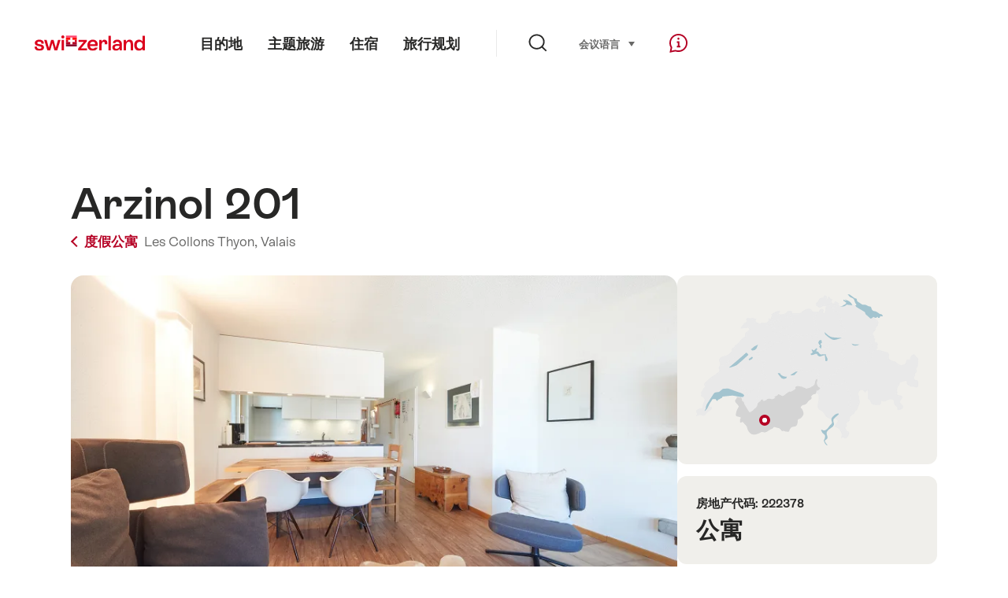

--- FILE ---
content_type: text/html;charset=UTF-8
request_url: https://chalet.myswitzerland.com/holiday-rentals-zh/les-collons-thyon/arzinol-201-222378/
body_size: 21420
content:
<!DOCTYPE html>
<html class="no-js" dir="ltr" itemscope lang="zh">
<head>

    <meta charset="utf-8">
<script>
    (function(w, d, s, l, i) {
        w[l] = w[l] || [];w[l].push({
            'gtm.start' : new Date().getTime(),
            event : 'gtm.js'
        });
        var f = d.getElementsByTagName(s)[0],
            j = d.createElement(s),
            dl = l != 'dataLayer' ? '&l=' + l : '';
        j.async = true;
        j.src = 'https://www.googletagmanager.com/gtm.js?id=' + i + dl;f.parentNode.insertBefore(j, f);
    })(window, document, 'script', 'dataLayer', 'GTM-K3Q6QXG');
</script>

<meta content="width=device-width, initial-scale=1.0" name="viewport">
<meta content="app-id=588419227" name="apple-itunes-app">
<meta content="app-id=com.myswitzerland.familyapp&amp;hl=de" name="google-play-app">
<meta content="/assets/img/graphics/mstile-310x310.png" name="msapplication-TileImage">
<link href="/assets/img/graphics/favicon-16x16.png" rel="icon" sizes="16x16" type="image/png">
<link href="/assets/img/graphics/favicon-32x32.png" rel="icon" sizes="32x32" type="image/png">
<link href="/assets/img/graphics/favicon-96x96.png" rel="icon" sizes="96x96" type="image/png">
<link href="/assets/img/graphics/android-icon-192x192.png" rel="icon" sizes="192x192" type="image/png">
<link href="/assets/img/graphics/apple-touch-icon-180x180.png" rel="apple-touch-icon" sizes="180x180" type="image/png">
<link rel="preload" href="https://chalet.myswitzerland.com/assets/fonts/STAllegra-Semibold.woff2" as="font" crossorigin type="font/woff2">
<link rel="preload" href="https://chalet.myswitzerland.com/assets/fonts/STAllegra-Regular.woff2" as="font" crossorigin type="font/woff2">


    <title>Arzinol 201, Les Collons Thyon</title>
    <meta name="description" content="Your holidays in Thyon 2000! Arzinol 201">
    <!-- Open Graph data -->
    <meta content="article" property="og:type">
    <meta property="og:title" content="Arzinol 201, Les Collons Thyon">
    <meta property="og:description" content="Your holidays in Thyon 2000! Arzinol 201">
    <!-- Schema.org markup for Google+ -->
    <meta itemprop="name" content="Arzinol 201, Les Collons Thyon">
    <meta itemprop="description" content="Your holidays in Thyon 2000! Arzinol 201">
    <!-- Twitter Card data -->
    <meta content="summary" name="twitter:card">
    <meta name="twitter:title" content="Arzinol 201, Les Collons Thyon">
    <meta name="twitter:description" content="Your holidays in Thyon 2000! Arzinol 201">

    <meta property="og:site_name" content="瑞士国家旅游局"/>
    <meta property="og:image" content="https://citiagency.blob.core.windows.net/citiimalp/7374067a-c38b-4f54-9695-6aaa0f40f2fa.jpg?_obv=202552"/>
    <meta property="og:url" content="https://chalet.myswitzerland.com/holiday-rentals-zh/les-collons-thyon/arzinol-201-222378/"/>

    <meta name="author" content="瑞士国家旅游局"/>

    <link rel="canonical" href="https://chalet.myswitzerland.com/holiday-rentals-zh/les-collons-thyon/arzinol-201-222378/"/>
    <link rel="alternate" hreflang="de" href="https://chalet.myswitzerland.com/ferienwohnung/les-collons-thyon/arzinol-201-222378/"/><link rel="alternate" hreflang="fr" href="https://chalet.myswitzerland.com/location-vacances/les-collons-thyon/arzinol-201-222378/"/><link rel="alternate" hreflang="it" href="https://chalet.myswitzerland.com/appartamento/les-collons-thyon/arzinol-201-222378/"/><link rel="alternate" hreflang="en" href="https://chalet.myswitzerland.com/holiday-rentals/les-collons-thyon/arzinol-201-222378/"/><link rel="alternate" hreflang="es" href="https://chalet.myswitzerland.com/apartamento/les-collons-thyon/arzinol-201-222378/"/><link rel="alternate" hreflang="nl" href="https://chalet.myswitzerland.com/vakantieappartement/les-collons-thyon/arzinol-201-222378/"/><link rel="alternate" hreflang="ru" href="https://chalet.myswitzerland.com/holiday-rentals-ru/les-collons-thyon/arzinol-201-222378/"/><link rel="alternate" hreflang="pt" href="https://chalet.myswitzerland.com/holiday-rentals-pt/les-collons-thyon/arzinol-201-222378/"/><link rel="alternate" hreflang="zh" href="https://chalet.myswitzerland.com/holiday-rentals-zh/les-collons-thyon/arzinol-201-222378/"/><link rel="alternate" hreflang="zo" href="https://chalet.myswitzerland.com/holiday-rentals-zo/les-collons-thyon/arzinol-201-222378/"/><link rel="alternate" hreflang="ko" href="https://chalet.myswitzerland.com/holiday-rentals-ko/les-collons-thyon/arzinol-201-222378/"/><link rel="alternate" hreflang="ar" href="https://chalet.myswitzerland.com/holiday-rentals-ar/les-collons-thyon/arzinol-201-222378/"/><link rel="alternate" hreflang="ja" href="https://chalet.myswitzerland.com/holiday-rentals-ja/les-collons-thyon/arzinol-201-222378/"/><link rel="alternate" hreflang="pl" href="https://chalet.myswitzerland.com/mieszkania/les-collons-thyon/arzinol-201-222378/"/><link rel="alternate" hreflang="cs" href="https://chalet.myswitzerland.com/apartmany/les-collons-thyon/arzinol-201-222378/"/>
    
    <meta name="robots" content="index, follow"/>
    <script id="svgicons-script">
  (function (url, revision) {
    var storage = window.localStorage || {};
    if (!storage.svgicons || storage.svgicons_revision != revision) {
      document.write('<link rel="preload as="image" data-revision="' + revision + '" href="' + url + '" id="svgicons">');
    } else {
      document.write('<meta name="svgicons" data-revision="' + revision + '" content="' + url + '" id="svgicons">');
    }
  })( "/assets/img/svg-sprite.svg", '394faaf041a0d50e82b4484d91e7cbd53792b4c9bf06cd4ddf13a7dc655d3065');

  // The revision (second parameter) should change whenever the svg sprite (json) changes.
  // e.g. you can use the modification timestamp of the json file.
</script>

    <script>
  window.app_config = {
    language: document.querySelector("html").getAttribute("lang"),
    assetsDirectory: "/assets",
    locale: {
      watchlist: {
        storage: "watchlist",
        defaultName: "??watchlist_default_name_zh??",
        removed: "??watchlist_removed_zh??"
      },
      autocomplete: {
        selected: "",
        complete: "\u60A8\u7684\u9009\u62E9 ${value}",
        found: "",
        notfound: "No matching suggestions found"
      },
      date: {
        "date-picker-instruction": "\u8BF7\u4F7F\u7528\u65B9\u5411\u952E\u9009\u62E9\u65E5\u671F",
        firstDayOfWeek: 1,
        dateFormat: null,
        today: "",
        disabled: "\u4E0D\u9002\u7528",
        "prev-month": "\u4E00\u500B\u6708\u524D",
        "next-month": "\u4E00\u4E2A\u6708\u540E",
        months: [
          "\u4E00\u6708",
          "\u4E8C\u6708",
          "\u4E09\u6708",
          "April",
          "\u4E94\u6708",
          "\u516D\u6708",
          "\u4E03\u6708",
          "August",
          "\u4E5D\u6708",
          "\u5341\u6708",
          "\u5341\u4E00\u6708",
          "\u5341\u4E8C\u6708"
        ],
        monthsShort: [
          "Jan",
          "Feb",
          "Mar",
          "Apr",
          "May",
          "Jun",
          "Jul",
          "Aug",
          "Sep",
          "Oct",
          "\u5341\u4E00\u6708",
          "\u5341\u4E8C\u6708"
        ],
        weekdays: [
          "\u661F\u671F\u65E5",
          "\u661F\u671F\u4E00",
          "\u661F\u671F\u4E8C",
          "\u661F\u671F\u4E09",
          "\u661F\u671F\u56DB",
          "\u661F\u671F\u4E94",
          "\u661F\u671F\u516D"
        ],
        weekdaysShort: [
          "\u661F\u671F",
          "\u661F\u671F",
          "\u661F\u671F",
          "\u661F\u671F",
          "\u661F\u671F",
          "\u661F\u671F",
          "\u661F\u671F"
        ]
      },
      formerrors: {
        required: "??formerrors_required_zh??",
        email: "??formerrors_email_zh??",
        url: "??formerrors_url_zh??",
        tel: "??formerrors_tel_zh??",
        maxLength: "??formerrors_maxlength_zh??",
        minLength: "??formerrors_minlength_zh??",
        equal: "??formerrors_equal_zh??",
        custom: "??formerrors_custom_zh??"
      },
      geolocation: {
        PERMISSION_DENIED: 'Der Benutzer hat die Ermittlung der Position nicht erlaubt.',
        POSITION_UNAVAILABLE: 'Die Position ist nicht verfügbar.',
        TIMEOUT: 'Das Zeitlimit für die Ermittlung der Position wurde überschritten.',
        UNKNOWN_ERROR: 'Unbekannter Fehler bei der Ermittlung der Position.'
      },
      map: {
        "copyright-swisstopo": "Geodaten © swisstopo"
      },
      weather: {
        w1: "??detail_weather_01_zh??",
        w2: "??detail_weather_02_zh??",
        w3: "??detail_weather_03_zh??",
        w4: "??detail_weather_04_zh??",
        w5: "??detail_weather_05_zh??",
        w6: "??detail_weather_06_zh??",
        w7: "??detail_weather_07_zh??",
        w8: "??detail_weather_08_zh??",
        w9: "??detail_weather_09_zh??",
        w10: "??detail_weather_10_zh??",
        w11: "??detail_weather_11_zh??",
        w12: "??detail_weather_12_zh??",
        w13: "??detail_weather_13_zh??",
        w14: "??detail_weather_14_zh??",
        w15: "??detail_weather_15_zh??",
        w16: "??detail_weather_16_zh??",
        w17: "??detail_weather_17_zh??",
        w18: "??detail_weather_18_zh??",
        w19: "??detail_weather_19_zh??",
        w20: "??detail_weather_20_zh??",
        w21: "??detail_weather_21_zh??",
        w22: "??detail_weather_22_zh??",
        w23: "??detail_weather_23_zh??",
        w24: "??detail_weather_24_zh??",
        w25: "??detail_weather_25_zh??",
        w26: "??detail_weather_26_zh??",
        w27: "??detail_weather_27_zh??",
        w28: "??detail_weather_28_zh??",
        w29: "??detail_weather_29_zh??",
        w30: "??detail_weather_30_zh??"
      },
      overlay: {
        closeButton: 'Overlay schliessen',
        iframeNotAccessible: 'Dieses Element ist nicht barrierefrei zugänglich.'
      }
    },
    google: {
      maps: {
        key: "AIzaSyCYlPxaWedZYP-fURKWamK6rtJb24LIiCo"
      }
    },
    algolia: {
      app: "LMQVZQEU2J",
      key: "913f352bafbf1fcb6735609f39cc7399",
      index: "myst_zh",
      searchResultsUrl: "//www.myswitzerland.com/zh/search",
      facetTypes: {
        Accommodation: "\u4F4F\u5BBF",
        Art: "\u827A\u672F",
        Climate_Overview_Page: "\u6C14\u5019",
        Default_Page: "\u9801\u9762",
        Event: "\u6D3B\u52A8",
        Experience: "\u4F53\u9A8C",
        Finder_Page: "\u7B5B\u9009\u9875\u9762",
        Food: "\u9910\u996E",
        Form: "\u4ECE",
        Home_Page: "\u4E3B\u9875",
        Info_Overview_Page: "Information",
        Info_Section_Page: "Information",
        Info: "Page",
        Landing_Page: "\u9801\u9762",
        News: "\u6700\u65B0\u6D88\u606F",
        Offer: "Offer",
        Organisation: "Organisation",
        Place: "\u5730\u70B9",
        Planning_Information: "Planning Information",
        Recipe: "\u98DF\u8C31",
        Restaurant: "\u9910\u5385",
        Root_Page: "\u7B5B\u9009\u9875\u9762",
        Route: "\u7EBF\u8DEF",
        Storytelling_Page: "Story",
        Touristic_Object_Overview_Page: "\u65C5\u6E38\u76EE\u7684\u5730\u6982\u89C8",
        Whitelabel_Page: "\u5408\u4F5C\u4F19\u4F34",
      }
    },
    guidle: {
      apiPois: 'https://www.guidle.com/m_ekUNmn/Schweiz-Tourismus/Webcams/?language={lang}',
      apiDetail: 'https://www.guidle.com/m_ekUNmn/Schweiz-Tourismus/Webcams/?templateVariant=json&offerIds={id}&language={lang}',
      apiHistory: 'https://www.guidle.com/api/rest/2.0/webcam/historic-pictures/{id}'
    }
  }
</script>

<script async src="https://www.googletagservices.com/tag/js/gpt.js"></script>
    <script>
  if (window.matchMedia && window.matchMedia('(prefers-color-scheme: dark)').matches) {
    const darkStyles = "/assets/css/ui-dark.css?d673430d1f20ac2969c0355a760faf7121ac19427cb1d0f9dfcc641b0f7e230e";
    document.write(`<link href="${darkStyles}" rel="stylesheet">`);
  } else {
    const styles = "/assets/css/ui.css?ae9b86d705dfc488a6f403346e2bd218b37ba8e8604f86f4ab5a6a3c16706cdc";
    document.write(`<link href="${styles}" rel="stylesheet">`);
  }
</script>
<noscript>
    <link rel="stylesheet" href="/assets/css/ui.css?ae9b86d705dfc488a6f403346e2bd218b37ba8e8604f86f4ab5a6a3c16706cdc">
</noscript>
    <script>
  (function () {
    var LS = window.localStorage;
    var cached = LS && LS.getItem('mys-css');
    var styleEl = document.getElementById('abovethefold');

    var darkHref = styleEl.getAttribute('data-dark');
    var darkMode = darkHref && window.matchMedia && window.matchMedia('(prefers-color-scheme: dark)').matches;
    if (darkMode) styleEl.setAttribute('data-href', darkHref);

    var href = styleEl.getAttribute('data-href');
    if (cached && LS.getItem('mys-css-href') == href) {
      var root = href.substr(0, href.lastIndexOf('/') + 1);
      styleEl.textContent = cached.replace(/\.\.\//g, root + '../');
      styleEl.cachedContent = cached;
      document.querySelector('html').className += ' css-cached';
    }
  })();
</script>


</head>
<body>
<noscript>
    <iframe src="https://www.googletagmanager.com/ns.html?id=GTM-K3Q6QXG" height="0" width="0" style="display:none;visibility:hidden"></iframe>
</noscript>
<script id="svgicons-script">
  (function (url, revision) {
    var storage = window.localStorage || {};
    if (!storage.svgicons || storage.svgicons_revision != revision) {
      document.write('<link rel="preload as="image" data-revision="' + revision + '" href="' + url + '" id="svgicons">');
    } else {
      document.write('<meta name="svgicons" data-revision="' + revision + '" content="' + url + '" id="svgicons">');
    }
  })( "/assets/img/svg-sprite.svg", '394faaf041a0d50e82b4484d91e7cbd53792b4c9bf06cd4ddf13a7dc655d3065');

  // The revision (second parameter) should change whenever the svg sprite (json) changes.
  // e.g. you can use the modification timestamp of the json file.
</script>

<div id="body">
    <header class="Header" data-js-autobreak="small" data-js-nav id="Header">
    <p aria-level="1" class="visuallyhidden" role="heading">跳转至 myswitzerland.com</p>
    <nav aria-describedby="Skiplinks--h2" class="Skiplinks" data-js-skiplinks id="Skiplinks">
        <h2 class="visuallyhidden" id="Skiplinks--h2">快速导航</h2>
        <ul>
            <li><a accesskey="1" href="#main-content" title="[ALT + 1]">内容</a></li>
            <li><a accesskey="2" href="/" title="[ALT + 2]">主页</a></li>
            <li><a accesskey="3" href="#headermainnav" title="[ALT + 3]">导航</a></li>
            <li><a accesskey="4" href="#TO_BE_DEFINED" title="[ALT + 4]">Sitemap</a></li>
            <li><a accesskey="5" aria-expanded="false" data-flyout='{"focusInside":"input"}' data-js-flyout href="#searchOverlay" title="[ALT + 5]">搜索</a></li>
        </ul>
    </nav>

    <div class="Overlay is-collapsed" data-flyout='{"syncstate":{"html, body":"is-overlaid"},"openAnimated":true,"closeAnimated":true,"arrowElements":false,"history":"searchOverlay"}' id="searchOverlay">
        <button class="Overlay--close" data-flyout-el="close" type="button">
            <span class="visuallyhidden">关闭导航</span>
        </button>
        <div class="Overlay--content">
            <div class="Search" data-imageconfig="w_{w},h_{h},c_fill,g_auto,f_auto,q_auto,e_sharpen:50/" data-imagepath="https://media.myswitzerland.com/image/fetch/" data-js-search data-minlength="2" data-path="https://www.myswitzerland.com/zh">
    <div class="js-search--app">
        <script type="application/json">
            {
                "searchLegend": "",
                "placeholder": "输入搜索内容",
                "searchButton": "搜索",
                "resultsFound": "结果",
                "showAll": "Show all results",
                "showPage": "显示页面内容"
            }
        </script>
    </div>
</div>

        </div>
        <button class="FocusOnly" data-flyout-el="close" type="button">关闭导航</button>
    </div>

    <div class="Header--nav is-hidden-mobilenav" data-js-autobreak="small">
        <div class="Header--nav--logo">
            <a class="HeaderLogo" href="/holiday-rentals-zh/" id="headerlogo" title="MySwitzerland">
    <span class="HeaderLogo--picto Icon" data-picto="logo-switzerland-flag">
        <svg aria-hidden="true"><use xlink:href="#picto-logo-switzerland-flag"></use></svg>
    </span>
</a>


        </div>

        <div class="Header--navLeft">
            <div class="Header--nav--main ResponsiveHolder" data-js-responsive-content='{"target":"headermainnav","breakpoint":"tablet-portrait","type":"above"}'>
                <nav class="HeaderMainNav" id="headermainnav">
                    <h2 class="visuallyhidden">总导航</h2>
                    <ul class="HeaderMainNav--list">
                        <li><a class="HeaderMainNav--link" href="https://www.myswitzerland.com/zh-hans/destinations/"> <span class="HeaderMainNav--link--text">目的地</span></a></li>
                        <li><a class="HeaderMainNav--link" href="https://www.myswitzerland.com/zh-hans/experiences/"> <span class="HeaderMainNav--link--text">主题旅游</span></a></li>
                        <li><a class="HeaderMainNav--link" href="https://www.myswitzerland.com/zh-hans/accommodations/"> <span class="HeaderMainNav--link--text">住宿</span></a></li>
                        <li><a class="HeaderMainNav--link" href="https://www.myswitzerland.com/zh-hans/planning/"> <span class="HeaderMainNav--link--text">旅行规划</span></a></li>
                    </ul>
                </nav>
            </div>
        </div>
        <div class="Header--nav--services" data-hidden="true" data-js-collapsible='{"group":"subnav","syncstate":{".Header--nav":"is-servicenav-open"}}' id="headerservicenavcontainer">
            <h2 class="visuallyhidden"></h2>
            <a aria-expanded="false" class="HeaderSearch" data-flyout-target="searchOverlay" data-flyout='{"focusInside":"input"}' data-js-flyout href="#searchOverlay">
                <span class="Icon" data-picto="service-search">
                    <svg aria-hidden="true"><use xlink:href="#picto-service-search"></use></svg>
                </span>
                <span class="HeaderSearch--text"></span>
            </a>
        </div>
        <div class="Header--nav--meta ResponsiveHolder" data-js-responsive-content='{"target":"headermetanav","breakpoint":"tablet-portrait","type":"above"}'>
            <div class="HeaderMetaNav" id="headermetanav">
    <h2 class="visuallyhidden">语言，地区及相关链接</h2>
    <ul class="HeaderMetaNav--list">
        <li class="HeaderMetaNav--item">
            <a class="" href="https://www.myswitzerland.com/meetings/"> 会议 </a>
        </li>

        <li class="HeaderMetaNav--item">
            <div class="Flyout HeaderMetaNav--languages bottom">
                <a href="#u86" class="Flyout--trigger" data-js-flyout="true" aria-controls="u86" aria-expanded="false">
                    <span class="Icon before inline" data-picto="globe">
                        <svg aria-hidden="true"><use xlink:href="#picto-globe"></use></svg>
                    </span>
                    语言
                    <span class="visuallyhidden">选择 (点击显示)</span>
                </a>
                <div class="Flyout--content is-collapsed" id="u86">
                    <div class="Flyout--content--inner" data-js-selfalign>
                        <div class="HeaderMetaNav--languages">
    <ul class="LinkList menu">
        
        <li>
            <a class="Link black small" href="https://chalet.myswitzerland.com/ferienwohnung/les-collons-thyon/arzinol-201-222378/">Deutsch</a>
        </li>
        
        <li>
            <a class="Link black small" href="https://chalet.myswitzerland.com/location-vacances/les-collons-thyon/arzinol-201-222378/">Français</a>
        </li>
        
        <li>
            <a class="Link black small" href="https://chalet.myswitzerland.com/appartamento/les-collons-thyon/arzinol-201-222378/">Italiano</a>
        </li>
        
        <li>
            <a class="Link black small" href="https://chalet.myswitzerland.com/holiday-rentals/les-collons-thyon/arzinol-201-222378/">English</a>
        </li>
        
        <li>
            <a class="Link black small" href="https://chalet.myswitzerland.com/apartamento/les-collons-thyon/arzinol-201-222378/">Español</a>
        </li>
        
        <li>
            <a class="Link black small" href="https://chalet.myswitzerland.com/vakantieappartement/les-collons-thyon/arzinol-201-222378/">Nederlands</a>
        </li>
        
        <li>
            <a class="Link black small" href="https://chalet.myswitzerland.com/holiday-rentals-ru/les-collons-thyon/arzinol-201-222378/">Русский</a>
        </li>
        
        <li>
            <a class="Link black small" href="https://chalet.myswitzerland.com/holiday-rentals-pt/les-collons-thyon/arzinol-201-222378/">Português</a>
        </li>
        
        <li>
            <a class="Link black small is-active" href="https://chalet.myswitzerland.com/holiday-rentals-zh/les-collons-thyon/arzinol-201-222378/">中文简体</a>
        </li>
        
        <li>
            <a class="Link black small" href="https://chalet.myswitzerland.com/holiday-rentals-zo/les-collons-thyon/arzinol-201-222378/">中文繁体</a>
        </li>
        
        <li>
            <a class="Link black small" href="https://chalet.myswitzerland.com/holiday-rentals-ko/les-collons-thyon/arzinol-201-222378/">한국어</a>
        </li>
        
        <li>
            <a class="Link black small" href="https://chalet.myswitzerland.com/holiday-rentals-ar/les-collons-thyon/arzinol-201-222378/">العربية</a>
        </li>
        
        <li>
            <a class="Link black small" href="https://chalet.myswitzerland.com/holiday-rentals-ja/les-collons-thyon/arzinol-201-222378/">日本語</a>
        </li>
        
        <li>
            <a class="Link black small" href="https://chalet.myswitzerland.com/mieszkania/les-collons-thyon/arzinol-201-222378/">Polski</a>
        </li>
        
        <li>
            <a class="Link black small" href="https://chalet.myswitzerland.com/apartmany/les-collons-thyon/arzinol-201-222378/">Česky</a>
        </li>
    </ul>
</div>

                        
                        <button class="FocusOnly" data-flyout-el="close" type="button">关闭</button>
                    </div>
                </div>
            </div>
        </li>
    </ul>
</div>

        </div>
        <nav class="HeaderServiceNav">
            <h2 class="visuallyhidden">Service Navigation</h2>
            <ul class="HeaderServiceNav--list">
                <li>
                    <a href="//help.myswitzerland.com/hc/" class="HeaderServiceNav--link" data-js-tooltip="bottom compact t-xxs t-red t-bold" title="帮助 &amp; 联络">
                        <span class="Icon red" data-picto="service-contact">
                            <svg aria-hidden="true"><use xlink:href="#picto-service-contact"></use></svg>
                        </span>
                        <span class="visuallyhidden">帮助 &amp; 联络</span>
                    </a>
                </li>
                <li class="is-visible-tablet-portrait">
                    <a href="" class="HeaderServiceNav--link" data-js-tooltip="bottom compact t-xxs t-red t-bold" title="在我周围">
                        <span class="Icon red" data-picto="service-around-me">
                            <svg aria-hidden="true"><use xlink:href="#picto-service-around-me"></use></svg>
                        </span>
                        <span class="visuallyhidden">在我周围</span>
                    </a>
                </li>
            </ul>
        </nav>
    </div>
    <button aria-controls="headerservicenavcontainer" aria-expanded="false" aria-hidden="true" class="Header--nav--showServices" data-collapsible-el="toggle" tabindex="-1"></button>

    <div class="HeaderMobile" data-js-autobreak="small">
    <div class="HeaderMobile--header">
        <a class="HeaderLogo" href="/holiday-rentals-zh/" id="headerlogo" title="MySwitzerland">
    <span class="HeaderLogo--picto Icon" data-picto="logo-switzerland-flag">
        <svg aria-hidden="true"><use xlink:href="#picto-logo-switzerland-flag"></use></svg>
    </span>
</a>



        <button aria-controls="mobilenav" aria-expanded="false" class="HeaderMobile--toggle" data-js-flyout>
            <span class="HeaderMobile--toggle--label"> 目录 <span class="visuallyhidden">打开导航</span>
            </span>
        </button>
    </div>
    <div class="HeaderMobile--nav is-collapsed" data-flyout='{"syncstate":{"#Header, html":"is-mobile-open"},"closeAnimated":true,"arrowElements":"[aria-controls], a[href]"}' id="mobilenav">
        <div class="HeaderMobile--nav--main">
            <div class="HeaderMobile--nav--head">
                <button class="HeaderMobile--nav--close" data-flyout-el="close">
                    <span class="visuallyhidden">关闭导航</span>
                </button>
                <h2 class="visuallyhidden"></h2>
<a aria-expanded="false" class="HeaderSearch" data-flyout='{"focusInside":"input","syncstate":{".HeaderMobile--nav":"is-search-open"},"openAnimated":true,"closeAnimated":true}' data-js-flyout href="#searchOverlay">
    <span class="Icon" data-picto="service-search">
        <svg aria-hidden="true"><use xlink:href="#picto-service-search"></use></svg>
    </span>
    <span class="HeaderSearch--text">搜索</span>
</a>

            </div>
            <div class="HeaderMobile--nav--body">
                <nav class="HeaderMobileMainNav">
                    <h2 class="visuallyhidden">总导航</h2>
                    <ul class="HeaderMobileMainNav--list">
                        <li><a class="HeaderMobileMainNav--link home" href="/">Home</a></li>
                        <li><a class="HeaderMobileMainNav--link" href="https://www.myswitzerland.com/zh-hans/destinations/"> 目的地 </a></li>
                        <li><a class="HeaderMobileMainNav--link" href="https://www.myswitzerland.com/zh-hans/experiences/"> 主题旅游 </a></li>
                        <li><a class="HeaderMobileMainNav--link" href="https://www.myswitzerland.com/zh-hans/accommodations/"> 住宿 </a></li>
                        <li><a class="HeaderMobileMainNav--link" href="https://www.myswitzerland.com/zh-hans/planning/"> 旅行规划 </a></li>
                    </ul>
                </nav>
                <div class="ResponsiveHolder" data-js-responsive-content='{"target":"headermetanav","breakpoint":"tablet-portrait","type":"below"}'></div>
            </div>
            <div class="HeaderMobile--nav--foot">
                
<div class="HeaderServiceNavMobile" data-js-headerservicenavmobile id="HeaderServiceNavMobile">
    <h2 class="visuallyhidden">Service Navigation</h2>
    <ul class="HeaderServiceNavMobile--list">
        <li>
            <a class="HeaderServiceNavMobile--item--link" data-js-headerservicenavmobile-el href=""> 
                <span class="Icon" data-picto="location"> 
                    <svg aria-hidden="true"><use xlink:href="#picto-location"></use></svg>
                </span> 
                <span class="HeaderServiceNavMobile--item--link--text">地图</span>
            </a>
        </li>
        <li>
            <a class="HeaderServiceNavMobile--item--link" data-js-headerservicenavmobile-el href=""> 
                <span class="Icon" data-picto="service-contact"> 
                    <svg aria-hidden="true"><use xlink:href="#picto-service-contact"></use></svg>
                </span> 
                <span class="HeaderServiceNavMobile--item--link--text">帮助 &amp; 联络</span>
            </a>
        </li>
    </ul>
</div>

            </div>
        </div>
        <div class="HeaderMobile--nav--sub ResponsiveHolder" data-js-responsive-content='{"target":"headersubnav","breakpoint":"tablet-portrait","type":"below"}'></div>
    </div>
</div>
    <div class="Header--background"></div>
</header>


    <div class="site-content" id="main-content" role="main">
        <div class="l-Gap l-SiteWidth none-down">
    <div class="PageHeader small">
        <div class="PageHeader--header">
            <h1 class="PageHeader--title"> Arzinol 201 </h1>
            <div class="PageHeader--meta">
                <a class="PageHeader--category" href="/holiday-rentals-zh/" title="返回概览">
                    <span class="Icon before inline" data-icon="nav-back-mobile"></span> 度假公寓
                </a>
                <span class="PageHeader--info">
                    <a href="https://chalet.myswitzerland.com/holiday-rentals-zh/les-collons-thyon/">Les Collons Thyon,</a>
                    <a href="https://chalet.myswitzerland.com/holiday-rentals-zh/valais/">Valais</a>
                </span>
            </div>
        </div>
    </div>
</div>

        <div class="l-Gap none-down">
            <div class="l-PageGrid">
                <div class="l-PageGrid--inner">
                    <div class="l-PageGrid--main">
                        <div class="l-Gap l-SiteWidth s-down">
    <div class="PageHeader--image small">
        <div class="Media image is-complete" style="padding-top: 62.5%;">
            <div data-js-parallax="{&quot;property&quot;:&quot;object-position&quot;,&quot;from&quot;:0,&quot;to&quot;:100,&quot;unity&quot;:&quot;%&quot;}"
                 class="is-loaded"
                 id="image_detail_header"
                 style="background-image:url(https://media.myswitzerland.com/image/fetch/w_6,h_4,c_fill,g_auto,f_auto,q_auto,e_sharpen:50/https://citiagency.blob.core.windows.net/citiimalp/7374067a-c38b-4f54-9695-6aaa0f40f2fa.jpg?_obv=202552)" data-sizes="https://media.myswitzerland.com/image/fetch/w_{w},h_{h},c_fill,g_auto,f_auto,q_auto,e_sharpen:50/https://citiagency.blob.core.windows.net/citiimalp/7374067a-c38b-4f54-9695-6aaa0f40f2fa.jpg?_obv=202552 1600x1000"></div>
        </div>
        <button aria-controls="mediagallery" aria-expanded="false" class="PageHeader--gallerytoggle" data-js-gallerylink='{"index":0}' type="button" title="Open Media gallery">
            <span class="PageHeader--gallerytoggle--label"> 
                <span class="Icon white" data-picto="imagegallerie"> 
                    <svg aria-hidden="true">
                        <use xlink:href="#picto-imagegallerie"></use>
                    </svg>
                </span> Media gallery
            </span>
        </button>
    </div>
    <div class="PageHeader--summary">
        <section class="MobileSummary">
    <h2 id="u4" class="visuallyhidden">概览</h2>
    <ul aria-labelledby="u4" class="MobileSummary--bar">
        <li class="MobileSummary--section">
            <div class="MobileSummary--info">
                <span class="MobileSummary--info--label"> 卧室 </span>
                <span class="MobileSummary--info--value"> 
                    <span class="Icon MobileSummary--info--picto" data-picto="room"> 
                        <svg aria-hidden="true"><use xlink:href="#picto-room"></use></svg>
                    </span> 2
                </span>
            </div>
        </li>
        
        <div class="li MobileSummary--section">
            <div class="MobileSummary--info">
                <span class="MobileSummary--info--label"> 成人(最多) </span>
                <span class="MobileSummary--info--value">
                    <span class="Icon MobileSummary--info--picto" data-picto="people">
                        <svg aria-hidden="true"><use xlink:href="#picto-people"></use></svg>
                    </span> 4
                </span>
            </div>
        </div>
        <li class="MobileSummary--section">
            <div class="MobileSummary--flyout">
                <a class="MobileSummary--flyout--trigger" href="#availabilitycalendar" onclick='mys.ui.collapsible.open(document.getElementById("availabilitycalendar-content"))'>
                    <span class="visuallyhidden">可能性</span>
                    <span class="Icon MobileSummary--flyout--picto" data-picto="availability"> 
                        <svg aria-hidden="true"><use xlink:href="#picto-availability"></use></svg>
                    </span>
                    <span class="MobileSummary--flyout--label"> 可能性 </span>
                </a>
            </div>
        </li>
    </ul>
</section>

    </div>
</div>

                        <div class="l-Gap l-SiteWidth s-down">
    <section class="LeadText">
        <h2 class="visuallyhidden">Description of the holiday rental</h2>
        <div class="LeadText--lead">
            <div class="LeadText--text">
                <p>Your holidays in Thyon 2000! Arzinol 201</p>
            </div>
        </div>
    </section>
</div>

                        <div class="l-Gap l-SiteWidth reset-mobile s-down">
    <div class="AwardTeaserSection">
        <h3 class="AwardTeaserSection--title">
            <span>Awards</span>
        </h3>
        <div class="AwardTeaserSection--teasers" data-js-slider='{"wrapAround":false}'>
            <div class="AwardTeaserSection--teasers--slider js-slider--viewport">
                <div class="AwardTeaserSection--teasers--slider--wrapper js-slider--slider">
                    <div class="AwardTeaserSection--teasers--slider--slide js-slider--slide">
                        <div class="AwardTeaser small">
                            <div class="AwardTeaser--inner">
                                <div class="AwardTeaser--media fewo-rating">
                                    <span style="display: inline-block; background-image: url(/assets/img/icons/sprite@2x.png);" class="fewo-a"></span>
                                    <span style="display: block;">
                                        <svg aria-hidden="true" class="fewo-star">
                                            <use xlink:href="/assets/img/icons/sprite-bw.svg#icon-rating"></use>
                                        </svg><svg aria-hidden="true" class="fewo-star">
                                            <use xlink:href="/assets/img/icons/sprite-bw.svg#icon-rating"></use>
                                        </svg><svg aria-hidden="true" class="fewo-star">
                                            <use xlink:href="/assets/img/icons/sprite-bw.svg#icon-rating"></use>
                                        </svg>
                                        
                                    </span>
                                </div>
                                <p class="AwardTeaser--desc">STV 的官方分類</p>
                            </div>
                        </div>
                    </div>
                    <div class="AwardTeaserSection--teasers--slider--slide js-slider--slide">
                        <div class="AwardTeaser small">
                            <div class="AwardTeaser--inner">
                                <div class="AwardTeaser--media fewo-provider">
                                    <svg aria-hidden="true">
                                        <use xlink:href="/assets/img/icons/sprite-color.svg#icon-citi"></use>
                                    </svg>
                                </div>
                                <p class="AwardTeaser--desc">
                                    Offer from Citi
                                </p>
                            </div>
                        </div>
                    </div>
                    
                    <style>
                      .fewo-rating .fewo-a {
                        -webkit-background-size: 217px 90px;
                        background-size: 217px 90px;
                        background-position: 0 0;
                        width: 37px;
                        height: 31px;
                      }

                      .fewo-rating .fewo-star {
                        width: 17.5px;
                        height: 17px;
                      }

                      .fewo-provider svg {
                        max-width: 100%;
                        height: 100%;
                      }
                    </style>

                </div>
            </div>
        </div>
    </div>
</div>

                        
<div class="ArticleSection" id="articlesection-u10">
    <div class="ArticleSection--header" data-inpagenavigation-title="更多">
        <h2 class="ArticleSection--title">更多</h2>
        <button aria-controls="articlesection-u10-content" aria-expanded="false" class="ArticleSection--toggle" type="button">
            <span class="visuallyhidden">更多</span>
        </button>
    </div>
    <div class="ArticleSection--content" data-hidden="true" data-js-collapsible="articlesection-u10-section" id="articlesection-u10-content">
        <div class="ArticleSection--content--inner">
            <div class="l-Gap l-SiteWidth none-down">
                <ul class="FeatureTags">
                    
                </ul>
            </div>
        </div>
    </div>
</div>


<div class="ArticleSection" id="availabilitycalendar">
    <div class="ArticleSection--header" data-inpagenavigation-title="预订物业">
        <h2 class="ArticleSection--title">预订物业</h2>
        <button aria-controls="availabilitycalendar-content" aria-expanded="false" class="ArticleSection--toggle" type="button">
            <span class="visuallyhidden">预订物业</span>
        </button>
    </div>
    <div class="ArticleSection--content" data-hidden="true" data-js-collapsible="availabilitycalendar-section" id="availabilitycalendar-content">

        <div class="ArticleSection--content--inner">
            <div class="l-Gap l-SiteWidth s-down">
    <div class="AvailabilityFinder">
        <div class="r-framed">
            <div class="richtext">
                <p>请选择您的预期时间</p>
            </div>
            <div class="DateRangeInline" data-js-daterange="availability">
                <input data-container="daterangestart_u13" data-day-fn="availability.start(dayConfig)" id="u11" min="" name="date_start" type="hidden"/>
                <input data-container="daterangeend_u14" data-day-fn="availability.end(dayConfig, this.start._d)" onchange="checkAvailability()" id="u12" min="" name="date_end" type="hidden"/>
                <div id="daterangestart_u13"></div>
                <div id="daterangeend_u14"></div>
            </div>
            <div class="l-FlexGrid gutter noGap">
                <div class="AvailabilityFinder--legend is-available">Arrival/departure date</div>
                <div class="AvailabilityFinder--legend is-free">Free, no arrival date</div>
                <div class="AvailabilityFinder--legend is-busy">不适用</div>
            </div>
        </div>
        <div class="r-framed">
            <fieldset class="PersonChooser--room inline">
                <legend class="PersonChooser--roomTitle">旅客</legend>
                <div class="PersonChooser--guestsInput">
                    <div class="BasicInput number">
                        <div class="InputNumber">
                            <label for="availabilityAdults"> 大人 </label>
                            <div class="InputNumber--widget js-stepinput">
                                <button class="Button icon border gray small InputNumber--button js-stepinput--decrease" type="button" aria-hidden="true" tabindex="-1">
                                    <span class="Icon inline" data-icon="minus"></span>
                                </button>
                                <input class="InputNumber--input" id="availabilityAdults" max="4" min="1" name="erwachsene" type="number" onchange="checkAvailability()" value="2">
                                <button class="Button icon border gray small InputNumber--button js-stepinput--increase" type="button" aria-hidden="true" tabindex="-1">
                                    <span class="Icon inline" data-icon="plus"></span>
                                </button>
                            </div>
                        </div>
                    </div>
                </div>
                <div class="PersonChooser--guestsInput">
                    <div class="BasicInput number">
                        <div class="InputNumber">
                            <label for="availabilityChildren"> 儿童 <small>(0-12)</small>
                            </label>
                            <div class="InputNumber--widget js-stepinput">
                                <button class="Button icon border gray small InputNumber--button js-stepinput--decrease" type="button" aria-hidden="true" tabindex="-1">
                                    <span class="Icon inline" data-icon="minus"></span>
                                </button>
                                <input class="InputNumber--input" id="availabilityChildren" max="4" min="0" name="kinder" type="number" onchange="checkAvailability()" value="0">
                                <button class="Button icon border gray small InputNumber--button js-stepinput--increase" type="button" aria-hidden="true" tabindex="-1">
                                    <span class="Icon inline" data-icon="plus"></span>
                                </button>
                            </div>
                        </div>
                    </div>
                </div>
            </fieldset>
        </div>

        <div class="r-framed" id="bookingInfo">
            <div class="loader">
                <div class="lds-ripple">
                    <div></div>
                    <div></div>
                </div>
            </div>
            <div class="l-Gap em-down">
                <div class="l-FlexGrid gutter">
                    <div class="richtext">
                        <div>旅行时段</div>
                        <strong><span id="numNights"></span> 晚上</strong>
                    </div>
                    <div class="richtext">
                        <div>租金</div>
                        <strong id="bookingPrice"></strong>
                    </div>
                </div>
            </div>
            <div class="l-FlexGrid">
                <div class="l1of3">
                    <a id="bookingUrl" href="" class="Button" type="button" target="_blank">查看可能性</a>
                </div>
                <div class="l2of3">
                    <div class="provider-icon">
                        <svg aria-hidden="true" style="max-width: 100%; height: 100%;">
                            <use xlink:href="/assets/img/icons/sprite-color.svg#icon-citi"></use>
                        </svg>
                    </div>
                    <p class="t-xxs">
                        預訂透過供應商網站。 <br/> 您的请求将被转发。
                    </p>
                </div>
            </div>
        </div>
    </div>


</div>

<style>
  .provider-icon {
    display: block;
    width: 110px;
    height: 30px;
    margin-bottom: 5px;
  }

  #bookingInfo {
    position: relative;
    display: none;
  }

  #bookingInfo .loader {
    display: none;
    position: absolute;
    left: 0;
    right: 0;
    top: 0;
    bottom: 0;
    z-index: 1;
    background: #fff;
    text-align: center;
  }

  .lds-ripple {
    display: inline-block;
    position: relative;
    top: calc(50% - 28px);
    width: 64px;
    height: 64px;
  }

  .lds-ripple div {
    position: absolute;
    border: 4px solid #ccc;
    opacity: 1;
    border-radius: 50%;
    animation: lds-ripple 1s cubic-bezier(0, 0.2, 0.8, 1) infinite;
  }

  .lds-ripple div:nth-child(2) {
    animation-delay: -1s;
  }

  @keyframes lds-ripple {
    0% {
      top: 28px;
      left: 28px;
      width: 0;
      height: 0;
      opacity: 1;
    }
    100% {
      top: -1px;
      left: -1px;
      width: 58px;
      height: 58px;
      opacity: 0;
    }
  }
</style>

<script>
  window.onload = function () {
    if (findGetParameter("date_start") !== "" && findGetParameter("date_end") !== "") {
      checkAvailability();
    }
  };

  function findGetParameter(parameterName) {
    var result = null;
    var tmp = [];
    location.search.substr(1).split("&").forEach(function (item) {
      tmp = item.split("=");
      if (tmp[0] === parameterName) {
        result = decodeURIComponent(tmp[1]);
      }
    });
    return result;
  }

  var availability = {"_master":true,"accommodation":"57dc7c51a193b41100f7c678","arrival":[260321,260404,260411],"free":[260321,260322,260323,260324,260325,260326,260327,260404,260405,260406,260407,260408,260409,260410,260411],"minstay":[7,7,7],"provider":""};
  var arrivals = availability.arrival;
  var free = availability.free;
  var minstay = availability.minstay;

  var onlyDeparture = "\u4EC5\u4F9B\u79BB\u5F00";
  var notAvailable = "\u4E0D\u9002\u7528";
  var noArrivalDay = "\u7F3A\u5C11\u62B5\u8FBE\u65E5\u671F";
  
  window.availability = {
    start: function (day) {
      if (day.date > new Date()) {
        var parsedDay = parseInt(day.date.yymmdd());
        day.checkin_available = _isCheckinAvailable(parsedDay); // in arrivals
        day.is_past = day.date < new Date();
        day.available = _isAvailable(parsedDay); // in free and after today
        day.checkout_only = _isCheckoutOnly(parsedDay);
        day.isDisabled = !day.available || !day.checkin_available;
        day.classes = ((day.isDisabled && !day.checkout_only)) ? 'is-busy' : 'is-free';
        if (!day.isDisabled && day.checkin_available) {
          day.classes = 'is-available';
        } else if (day.available) {
          day.classes = 'is-free';
        }
        if (day.isDisabled) {
          day.td['data-title'] = (day.checkout_only && !day.is_past) ? onlyDeparture : (!day.available) ? notAvailable : noArrivalDay;
          day.td['data-js-tooltip'] = '';
        }
      } else {
        day.isDisabled = true;
      }
      return day;
    },
    end: function (day, startDate) {
      if (startDate && day.date > new Date()) {
        var parsedDay = parseInt(day.date.yymmdd());
        day.checkin_available = _isCheckinAvailable(parsedDay); // in arrivals
        day.available = _isAvailable(parsedDay) && day.date > new Date(); // in free and after today
        day.checkout_only = _isCheckoutOnly(parsedDay);
        day.min_stay = _getMinStay(parsedDay);
        var diffDays = (day.date.getTime() - startDate.getTime()) / 864E5;
        day.isDisabled = !day.available || !day.checkin_available || (diffDays ? diffDays < day.min_stay : false);
        day.classes = day.isDisabled ? 'is-busy' : 'is-free';
        if ((day.checkout_only || !day.isDisabled) && day.date > startDate) {
          day.isDisabled = false;
          day.classes = 'is-available';
        } else {
          day.td['data-title'] = notAvailable;
          day.td['data-js-tooltip'] = '';
        }
      } else {
        day.isDisabled = true;
      }
      return day;
    }
  };

  
  function checkAvailability() {
    var $ = window.jQuery;
    var $loader = $('.loader');
    var $bookingInfo = $('#bookingInfo');

    var startDate = new Date(document.getElementById('u11').value);
    var endDate = new Date(document.getElementById('u12').value);
    var numAdults = parseInt(document.getElementById('availabilityAdults').value) || 2;
    var numChildren = parseInt(document.getElementById('availabilityChildren').value) || 0;
    var accommodation = "57dc7c51a193b41100f7c678";
    var fewoUrl = "";

    console.log('adults: ' + numAdults);
    console.log('children: ' + numChildren);

    var $numNights = $('#numNights');
    var $bookingPrice = $('#bookingPrice');
    var $bookingUrl = $('#bookingUrl');

    if (startDate.valid() && endDate.valid()) {
      if (($bookingInfo).is(':hidden')) {
        $loader.show();
        $bookingInfo.slideDown();
      } else {
        $loader.fadeIn();
      }
      getAvailability(startDate, endDate, accommodation, numAdults, numChildren).then(function (data) {
        if (data && data.length > 0) {
          var price;
          var timeDiff = Math.abs(endDate.getTime() - startDate.getTime());
          var numOfNights = Math.ceil(timeDiff / (1000 * 3600 * 24));
          if (data[0].price) {
            price = data[0].price;
          } else {
            console.log('Keine Preisdaten verfügbar');
            price = 0;
          }
          $numNights.text(numOfNights);
          $bookingPrice.text(price.currency + ' ' + price.value.toLocaleString('de-CH', {minimumFractionDigits: 2}));
          $bookingUrl.attr('href', data[0].url);
        } else {
          console.log('Fehler bei der OpenBooking-Abfrage.');
          console.log(data);
          $numNights.text('');
          $bookingPrice.text('–');
          $bookingUrl.attr('href', fewoUrl);
        }
        $loader.fadeOut();
      }).catch(function (reason) {
        console.log(reason);
      });
    }
  }

  function getAvailability(checkin, checkout, accommodation, numAdults, numChildren) { 
    var ob = new OBManager("https://api.openbooking.ch", "eyJ0eXAiOiJKV1QiLCJhbGciOiJIUzI1NiJ9.eyJpZCI6IjU3N2E3NjIyZDBhNThjMGIwMGI3YTc0YiIsImdyb3VwIjoiNTc1YWQ0ZGZlOWRhNjMzZDI2Y2E3MmM0Iiwic2NvcGVzIjpbIm1hc3RlciJdLCJpYXQiOjE0NzE5NjM1ODd9.LK7Vcif2BbjyGAl06xeT6M3ZKyvLpixW2mBlAQTviPI");
    var query = {
      "checkin": checkin.toISOString(),
      "checkout": checkout.toISOString(),
      "rooms": [{
        "adults": numAdults,
        "children": numChildren,
        "childrens_age": []
      }],
      "language": "zh",
      "accommodationid": [accommodation]
    }
    var options = {
      "tracktag": "preisKalender",
      pageSize: 1
    }
    var result = ob.getItems(query, options).nextPage();
    return result;
  }

  Date.prototype.yymmdd = function () {
    var mm = this.getMonth() + 1; // getMonth() is zero-based
    var dd = this.getDate();

    return [this.getFullYear().toString().substring(2),
      (mm > 9 ? '' : '0') + mm,
      (dd > 9 ? '' : '0') + dd
    ].join('');
  };

  Date.prototype.valid = function () {
    return this instanceof Date && !isNaN(this);
  }

  function _getPreviousDay(date) {
    return date - 1;
  }

  function _isAvailable(date) {
    return (availability) ? inArray(date, free) : true;
  }

  function _isCheckinAvailable(date) {
    return (availability) ? inArray(date, arrivals) : true;
  }

  function _getMinStay(date) {
    return (availability) ? minstay[arrivals.indexOf(date)] : null;
  }

  function _isCheckoutOnly(date) {
    return (availability) ? (inArray(_getPreviousDay(date), free) && !_isAvailable(date)) : false;
  }

  function inArray(item, array) {
    if (!array || array.length === 0) {
      return false;
    }
    return (-1 !== array.indexOf(item));
  }
</script>


        </div>

    </div>
</div>


<div class="ArticleSection" id="articlesection-u17">
    <div class="ArticleSection--header" data-inpagenavigation-title="联系方式">
        <h2 class="ArticleSection--title">联系方式</h2>
        <button aria-controls="articlesection-u17-content" aria-expanded="false" class="ArticleSection--toggle" type="button">
            <span class="visuallyhidden">联系方式</span>
        </button>
    </div>
    <div class="ArticleSection--content" data-hidden="true" data-js-collapsible="articlesection-u17-section" id="articlesection-u17-content">
        <div class="ArticleSection--content--inner">
            <div class="l-Gap l-SiteWidth s-down">
                <div class="richtext">
                    <p class="l-Gap em-down">
                        Route de Thyon 12 <br/> 1988 Thyon 2000
                    </p>
                    <p>
                        <span>电话 +41 (0)27 282 57 61 <br/></span>
                        <span><a href="mailto:info@imalp.ch">info@imalp.ch</a></span>
                    </p>
                </div>
            </div>
        </div>
    </div>
</div>

                    </div>

                    <div class="l-PageGrid--aside" data-js-aside>
                        <div class="l-PageGrid--aside--content" data-js-aside-content>
                            <div class="Summary">
    <h2 class="visuallyhidden">概览</h2>
    <div class="Summary--item">
        
<div class="SidebarWidget">
    <div class="SidebarWidget--body">
        <div class="MapWidget" data-js-mapwidget>
            <h3 class="visuallyhidden">地图</h3>
            <div class="MapWidget--map">
                <div class="MapWidget--mapLayer">
                    <div class="AreaMap flat"
                         data-js-areamap='{&quot;selectedArea&quot;:&quot;011&quot;,&quot;areas&quot;:null,&quot;routeLocations&quot;:null}'>
                        <div class="LazyContent" data-lazycontent="/assets/img/graphics/areamap.svg">
                            <img alt="Übersichtskarte (wird geladen)" class="AreaMap--preview" src="/assets/img/graphics/areamap-preview.png" style="width:100%">
                        </div>
                        <div class="AreaMap--locationLayer">
                            <div class="AreaMap--location" style="top: 83.6%; left: 31.020408163265305%;" data-region="Les Collons Thyon">
                                <button class="customTrigger" data-js-tooltip="true" type="button" aria-describedby="tooltip_u1">
                                    <span class="js-areaMapMarker AreaMap--prominentMarker"></span>
                                </button>
                                <div class="Tooltip--hidden" id="tooltip_u1">
                                    <div class="t-base t-bold">Les Collons Thyon</div>
                                    <div class="t-xs"></div>
                                </div>
                            </div>
                        </div>
                        <a class="AreaMap--link" href="https://myswitzerland.com/zh/map/#around:46.180930555555555,7.371330555555555;cat:5e93f5a6-9934-4956-b835-d1a85fce4062;lat:46.180930555555555;lng:7.371330555555555;z:15" title="Show on map" target="_blank">Show on map</a>
                        
                    </div>
                </div>
            </div>
        </div>
    </div>
</div>

    </div>
    <div class="Summary--item">
        <div class="SidebarWidget condensed">
            <h3 class="SidebarWidget--title">房地产代码: 222378</h3>
            <div class="SidebarWidget--body">
                <span class="t-m t-bold">公寓</span>
            </div>
        </div>
    </div>
    <div class="Summary--item">
        <div class="SidebarWidget condensed">
            <h3 class="SidebarWidget--title">卧室</h3>
            <div class="SidebarWidget--body">
                <span class="t-m t-bold">2</span>
            </div>
        </div>
    </div>
    
    <div class="Summary--item">
        <div class="SidebarWidget condensed">
            <h3 class="SidebarWidget--title">成人(最多)</h3>
            <div class="SidebarWidget--body">
                <span class="t-m t-bold">4</span>
            </div>
        </div>
    </div>
</div>

                        </div>
                    </div>
                </div>
            </div>
        </div>
        <div class="l-Gap l-down s-up">
    <div class="l-HiddenOverflow">
        <div class="Advertisement default">
            <div class="Advertisement--layout"><div class="Advertisement--width">
    <h3 class="Advertisement--title">广告</h3>
    <div class="Advertisement--box">
        <!-- Google Ad Manager -->
        <script>
            var googletag = googletag || {};
            googletag.cmd = googletag.cmd || [];
            googletag.cmd.push(function() {
                var responsiveMapping = googletag.sizeMapping()
                    .addSize([ 750, 0 ], [ [ 994, 250 ], [ 994, 118 ], [ 728, 90 ] ]) // Desktop
                    .addSize([ 0, 0 ], [ [ 320, 100 ], [ 320, 50 ] ]) // Mobile
                    .build();
                googletag.defineSlot('/18039417/MySwitzerland_Board', [ [ 320, 50 ], [ 728, 90 ], [ 320, 100 ], [ 994, 118 ], [ 994, 250 ] ], 'div-gpt-ad-1547208531910-0')
                    .defineSizeMapping(responsiveMapping).setCollapseEmptyDiv(true).addService(googletag.pubads())
                    .setTargeting("url", "/chalet/holiday-rentals-zh")
                    .setTargeting("pageID", "57dc7c51a193b41100f7c678");
                googletag.enableServices();
            });
        </script>
        <div id="div-gpt-ad-1547208531910-0">
            <script>
                googletag.cmd.push(function() {
                    googletag.display('div-gpt-ad-1547208531910-0');
                });
            </script>
        </div>
    </div>
</div>
</div>
        </div>
    </div>
</div>

        ﻿<div class="RelatedSection">
    <div class="l-Gap m-up none-down">
        ﻿<div class="l-Gap l-SiteWidth l-down">
    <div class="SectionTitle inline" data-inpagenavigation-title="Resort details:">
        <h2 class="SectionTitle--title">
            <span>Resort details:</span>
            <a href="https://www.myswitzerland.com/zh-hans/destinations/les-collons-thyon/" target="_blank">Les Collons Thyon</a>
        </h2>
    </div>

    <ul class="CardTeaserSection">
        <li><article class="CardTeaser">
    <div class="CardTeaser--inner">
        <div class="CardTeaser--header">
            <div class="CardTeaser--image">
                <img alt="" src="/dummy/pictos/kontakt.svg">
            </div>
            <h3 class="CardTeaser--title">Contact</h3>
            <button aria-controls="contact-content" aria-expanded="false" class="CardTeaser--toggle" type="button">
                <span class="visuallyhidden">Contact</span>
            </button>
        </div>
        <div class="CardTeaser--content" data-hidden="true" data-js-collapsible="contact-card" id="contact-content">
            <div class="CardTeaser--text">
            
                <p>
                    <strong class="t-dark t-bold">Thyon Région Tourisme</strong> <br /> 
                    
                    <span>Rue des Collons 5<br /></span>
                    <span>1988 Les Collons<br /></span>
                    <span><a href="http://www.thyon.ch" target="_blank">http://www.thyon.ch</a> <br /></span>
                    <span><a href="mailto:info@thyon-region.ch">info@thyon-region.ch</a><br /></span>
                </p>
            </div>
        </div>
    </div>
</article> 
 </li>
        <li><!-- Begin: components/teaser/CardTeaser/CardTeaser -->
<article class="CardTeaser">
    <div class="CardTeaser--inner">
        <div class="CardTeaser--header">
            <div class="CardTeaser--image">
                <img alt="" src="/dummy/pictos/transport.svg">
            </div>
            <h3 class="CardTeaser--title">Transport</h3>
            <button aria-controls="transport-content" aria-expanded="false" class="CardTeaser--toggle" type="button">
                <span class="visuallyhidden">
                    Transport
                </span>
            </button>
        </div>
        <div class="CardTeaser--content" data-hidden="true" data-js-collapsible="transport-card" id="transport-content">
            <div class="CardTeaser--text">
                <ul class="LinkList">
                    <li class="LinkList--item">
                        <a href="https://www.sbb.ch/en/buying/pages/fahrplan/fahrplan.xhtml?&amp;nach=les-collons-thyon" class="Link list LinkList--item--link" target="_blank">SBB timetable </a>
                    </li>
                </ul>
            </div>
        </div>
    </div>
</article> 
<!-- End: components/teaser/CardTeaser/CardTeaser -->
 </li>
        <li><!-- Begin: components/teaser/CardTeaser/CardTeaser -->
<article class="CardTeaser">
    <div class="CardTeaser--inner">
        <div class="CardTeaser--header">
            <div class="CardTeaser--image">
                <img alt="" src="/dummy/pictos/uebernachtungen.svg">
            </div>
            <h3 class="CardTeaser--title">Accommodations</h3>
            <button aria-controls="accommodation-content" aria-expanded="false" class="CardTeaser--toggle" type="button">
                <span class="visuallyhidden">
                    Accommodations
                </span>
            </button>
        </div>
        <div class="CardTeaser--content" data-hidden="true" data-js-collapsible="accommodation-card" id="accommodation-content">
            <div class="CardTeaser--text">
                <ul class="LinkList">
                    <li class="LinkList--item">
                        <a href="https://www.myswitzerland.com/en/accommodations/hotel-search/-/les-collons-thyon/" class="Link list LinkList--item--link">Book hotel </a>
                    </li>
                    <li class="LinkList--item">
                        <a href="https://www.myswitzerland.com/zh-hans/accommodations/other-types-of-accommodations/group-houses-search/-/les-collons-thyon/" class="Link list LinkList--item--link">Group houses groups.swiss </a>
                    </li>
                    <li class="LinkList--item">
                        <a href="https://www.myswitzerland.com/zh-hans/accommodations/other-types-of-accommodations/campings-search/-/les-collons-thyon/" class="Link list LinkList--item--link">Campings </a>
                    </li>
                    <li class="LinkList--item">
                        <a href="https://www.myswitzerland.com/zh-hans/accommodations/other-types-of-accommodations/bed-and-breakfast-search/-/les-collons-thyon/" class="Link list LinkList--item--link">Bed and Breakfast </a>
                    </li>
                </ul>
            </div>
        </div>
    </div>
</article> 
<!-- End: components/teaser/CardTeaser/CardTeaser -->
 </li>
        <li><article class="CardTeaser">
    <div class="CardTeaser--inner">
        <div class="CardTeaser--header">
            <div class="CardTeaser--image">
                <img alt="" src="/dummy/pictos/broschure.svg">
            </div>
            <h3 class="CardTeaser--title">Local resort information</h3>
            <button aria-controls="brochure-content" aria-expanded="false" class="CardTeaser--toggle" type="button">
                <span class="visuallyhidden">
                    Local resort information
                </span>
            </button>
        </div>
        <div class="CardTeaser--content" data-hidden="true" data-js-collapsible="brochure-card" id="brochure-content">
            <div class="CardTeaser--text">
                <ul class="LinkList">
                    <li class="LinkList--item">
                        <a href="https://www.myswitzerland.com/zh-hans/experiences/events/events-search/-/les-collons-thyon/" class="Link list LinkList--item--link" target="_blank">Events in Les Collons Thyon </a>
                    </li>
                </ul>
            </div>
        </div>
    </div>
</article> 
 </li>
    </ul>
</div>

        <div class="l-Gap l-down">
    <div class="l-HiddenOverflow">
        <section class="TeaserSlider topTitle" id="u52">
            <div class="TeaserSlider--inner">
                <div class="SectionTitle inline" data-inpagenavigation-title="建议">
                    <h2 class="SectionTitle--title">
                        <span>建议</span>
                    </h2>
                    
                </div>
                <div class="TeaserSlider--slider" data-js-slider='{"visibilityCoverage":0.5}'>
                    <div class="TeaserSlider--slider--controls">
                        <button class="RoundIconButton js-slider--prev" type="button">
                            <span class="visuallyhidden">Vorherigen Slide anzeigen</span> <span class="Icon" data-icon="slider-arrow-small-prev"></span>
                        </button>
                        <button class="RoundIconButton js-slider--next" type="button">
                            <span class="visuallyhidden">Nächsten Slide anzeigen</span> <span class="Icon" data-icon="slider-arrow-small-next"></span>
                        </button>
                    </div>
                    <div class="js-slider--viewport">
                        <ul class="TeaserSlider--wrapper js-slider--slider">
                            
                                <li class="TeaserSlider--slide js-slider--slide">
                                    <article class="OfferTeaser">
    <div class="OfferTeaser--inner">
        <div class="OfferTeaser--image">
            <div class="Media image" 
                 style="background-image: url(https://media.myswitzerland.com/image/fetch/w_7,h_4,c_fill,g_auto,f_auto,q_auto,e_sharpen:50/https://cdn.tomas-travel.com/tds/repository/TDS00020012688288895/TDS00020010000158950/TDS00020012877336110.jpg?_obv=20264); padding-top: 56.25%">
                <div style="background-image: url(https://media.myswitzerland.com/image/fetch/w_7,h_4,c_fill,g_auto,f_auto,q_auto,e_sharpen:50/https://cdn.tomas-travel.com/tds/repository/TDS00020012688288895/TDS00020010000158950/TDS00020012877336110.jpg?_obv=20264)" data-sizes="https://media.myswitzerland.com/image/fetch/w_{w},h_{h},c_fill,g_auto,f_auto,q_auto,e_sharpen:50/https://cdn.tomas-travel.com/tds/repository/TDS00020012688288895/TDS00020010000158950/TDS00020012877336110.jpg?_obv=20264 800x450"></div>
            </div>
        </div>
        <div class="OfferTeaser--content">
            <h3 class="OfferTeaser--title">
                <span>Les Gîtes du Gore Virat</span>
            </h3>
            <p class="OfferTeaser--text">Corcelles BE</p>
            <div class="OfferTeaser--detail">
                <p class="OfferTeaser--detail--info">
                    
                    <span>
                        1 week
                    </span>
                    
                </p>
                
                <p class="OfferTeaser--detail--price">
                    from CHF 1012.–
                </p>
            </div>
            <div class="OfferTeaser--meta">
                <div class="OfferTeaser--meta--rating" 
                     style="text-align: center;">
                    <span style="display: inline-block; background-image: url(/assets/img/icons/sprite@2x.png); background-size: 169px 70px; background-position: 0 0; width: 31px; height: 25px;"></span>
                    <span style="display: block;">
                        <svg aria-hidden="true" style="width: 13.5px; height: 13px;">
                            <use xlink:href="/assets/img/icons/sprite-bw.svg#icon-rating"></use>
                        </svg><svg aria-hidden="true" style="width: 13.5px; height: 13px;">
                            <use xlink:href="/assets/img/icons/sprite-bw.svg#icon-rating"></use>
                        </svg><svg aria-hidden="true" style="width: 13.5px; height: 13px;">
                            <use xlink:href="/assets/img/icons/sprite-bw.svg#icon-rating"></use>
                        </svg>
                        <svg aria-hidden="true" style="width: 13.5px; height: 13px; margin-left: -5px;">
                            <use xlink:href="/assets/img/icons/sprite-bw.svg#icon-rating-superior"></use>
                        </svg>
                    </span>
                </div>
                <div class="OfferTeaser--meta--partner">
                    <svg  aria-hidden="true" style="max-width: 80px; max-height: 40px; fill: #aaa;">
                        <use xlink:href="/assets/img/icons/sprite-bw.svg#icon-tomas"></use>
                    </svg>
                </div>
            </div>
        </div>
    </div>
    <a class="OfferTeaser--link" href="/holiday-rentals-zh/corcelles-be/les-gites-du-gore-virat-324544/" title="查看更多关于： Les Gîtes du Gore Virat">查看更多关于： Les Gîtes du Gore Virat</a>
</article>
                                </li>
                            
                                <li class="TeaserSlider--slide js-slider--slide">
                                    <article class="OfferTeaser">
    <div class="OfferTeaser--inner">
        <div class="OfferTeaser--image">
            <div class="Media image" 
                 style="background-image: url(https://media.myswitzerland.com/image/fetch/w_7,h_4,c_fill,g_auto,f_auto,q_auto,e_sharpen:50/https://resc.deskline.net/images/GRI/1/14d104ed-53cd-43be-8b96-2a23dd83a03f/99/image.jpg?_obv=202552); padding-top: 56.25%">
                <div style="background-image: url(https://media.myswitzerland.com/image/fetch/w_7,h_4,c_fill,g_auto,f_auto,q_auto,e_sharpen:50/https://resc.deskline.net/images/GRI/1/14d104ed-53cd-43be-8b96-2a23dd83a03f/99/image.jpg?_obv=202552)" data-sizes="https://media.myswitzerland.com/image/fetch/w_{w},h_{h},c_fill,g_auto,f_auto,q_auto,e_sharpen:50/https://resc.deskline.net/images/GRI/1/14d104ed-53cd-43be-8b96-2a23dd83a03f/99/image.jpg?_obv=202552 800x450"></div>
            </div>
        </div>
        <div class="OfferTeaser--content">
            <h3 class="OfferTeaser--title">
                <span>Panorama Lodge Goldiwil</span>
            </h3>
            <p class="OfferTeaser--text">Goldiwil</p>
            
            <div class="OfferTeaser--meta">
                <div class="OfferTeaser--meta--rating" 
                     style="text-align: center;">
                    <span style="display: inline-block; background-image: url(/assets/img/icons/sprite@2x.png); background-size: 169px 70px; background-position: 0 0; width: 31px; height: 25px;"></span>
                    <span style="display: block;">
                        <svg aria-hidden="true" style="width: 13.5px; height: 13px;">
                            <use xlink:href="/assets/img/icons/sprite-bw.svg#icon-rating"></use>
                        </svg><svg aria-hidden="true" style="width: 13.5px; height: 13px;">
                            <use xlink:href="/assets/img/icons/sprite-bw.svg#icon-rating"></use>
                        </svg><svg aria-hidden="true" style="width: 13.5px; height: 13px;">
                            <use xlink:href="/assets/img/icons/sprite-bw.svg#icon-rating"></use>
                        </svg><svg aria-hidden="true" style="width: 13.5px; height: 13px;">
                            <use xlink:href="/assets/img/icons/sprite-bw.svg#icon-rating"></use>
                        </svg>
                        <svg aria-hidden="true" style="width: 13.5px; height: 13px; margin-left: -5px;">
                            <use xlink:href="/assets/img/icons/sprite-bw.svg#icon-rating-superior"></use>
                        </svg>
                    </span>
                </div>
                <div class="OfferTeaser--meta--partner">
                    <svg  aria-hidden="true" style="max-width: 80px; max-height: 40px; fill: #aaa;">
                        <use xlink:href="/assets/img/icons/sprite-bw.svg#icon-deskline"></use>
                    </svg>
                </div>
            </div>
        </div>
    </div>
    <a class="OfferTeaser--link" href="/holiday-rentals-zh/goldiwil/panorama-lodge-goldiwil-280707/" title="查看更多关于： Panorama Lodge Goldiwil">查看更多关于： Panorama Lodge Goldiwil</a>
</article>
                                </li>
                            
                                <li class="TeaserSlider--slide js-slider--slide">
                                    <article class="OfferTeaser">
    <div class="OfferTeaser--inner">
        <div class="OfferTeaser--image">
            <div class="Media image" 
                 style="background-image: url(https://media.myswitzerland.com/image/fetch/w_7,h_4,c_fill,g_auto,f_auto,q_auto,e_sharpen:50/https://resc.deskline.net/images/SAA/1/683139e8-dad3-455d-898d-0fa54f1d4cfb/99/image.jpg?_obv=20264); padding-top: 56.25%">
                <div style="background-image: url(https://media.myswitzerland.com/image/fetch/w_7,h_4,c_fill,g_auto,f_auto,q_auto,e_sharpen:50/https://resc.deskline.net/images/SAA/1/683139e8-dad3-455d-898d-0fa54f1d4cfb/99/image.jpg?_obv=20264)" data-sizes="https://media.myswitzerland.com/image/fetch/w_{w},h_{h},c_fill,g_auto,f_auto,q_auto,e_sharpen:50/https://resc.deskline.net/images/SAA/1/683139e8-dad3-455d-898d-0fa54f1d4cfb/99/image.jpg?_obv=20264 800x450"></div>
            </div>
        </div>
        <div class="OfferTeaser--content">
            <h3 class="OfferTeaser--title">
                <span>Orion</span>
            </h3>
            <p class="OfferTeaser--text">Saas-Grund</p>
            <div class="OfferTeaser--detail">
                <p class="OfferTeaser--detail--info">
                    
                    <span>
                        1 week
                    </span>
                    
                </p>
                
                <p class="OfferTeaser--detail--price">
                    from CHF 695.–
                </p>
            </div>
            <div class="OfferTeaser--meta">
                <div class="OfferTeaser--meta--rating" 
                     style="text-align: center;">
                    <span style="display: inline-block; background-image: url(/assets/img/icons/sprite@2x.png); background-size: 169px 70px; background-position: 0 0; width: 31px; height: 25px;"></span>
                    <span style="display: block;">
                        <svg aria-hidden="true" style="width: 13.5px; height: 13px;">
                            <use xlink:href="/assets/img/icons/sprite-bw.svg#icon-rating"></use>
                        </svg><svg aria-hidden="true" style="width: 13.5px; height: 13px;">
                            <use xlink:href="/assets/img/icons/sprite-bw.svg#icon-rating"></use>
                        </svg><svg aria-hidden="true" style="width: 13.5px; height: 13px;">
                            <use xlink:href="/assets/img/icons/sprite-bw.svg#icon-rating"></use>
                        </svg><svg aria-hidden="true" style="width: 13.5px; height: 13px;">
                            <use xlink:href="/assets/img/icons/sprite-bw.svg#icon-rating"></use>
                        </svg>
                        
                    </span>
                </div>
                <div class="OfferTeaser--meta--partner">
                    <svg  aria-hidden="true" style="max-width: 80px; max-height: 40px; fill: #aaa;">
                        <use xlink:href="/assets/img/icons/sprite-bw.svg#icon-deskline"></use>
                    </svg>
                </div>
            </div>
        </div>
    </div>
    <a class="OfferTeaser--link" href="/holiday-rentals-zh/saas-grund/orion-302178/" title="查看更多关于： Orion">查看更多关于： Orion</a>
</article>
                                </li>
                            
                                <li class="TeaserSlider--slide js-slider--slide">
                                    <article class="OfferTeaser">
    <div class="OfferTeaser--inner">
        <div class="OfferTeaser--image">
            <div class="Media image" 
                 style="background-image: url(https://media.myswitzerland.com/image/fetch/w_7,h_4,c_fill,g_auto,f_auto,q_auto,e_sharpen:50/https://cdn.tomas-travel.com/tds/repository/TDS00020010810032480/TDS00020010000158950/TDS00020010917080552.jpg?_obv=20264); padding-top: 56.25%">
                <div style="background-image: url(https://media.myswitzerland.com/image/fetch/w_7,h_4,c_fill,g_auto,f_auto,q_auto,e_sharpen:50/https://cdn.tomas-travel.com/tds/repository/TDS00020010810032480/TDS00020010000158950/TDS00020010917080552.jpg?_obv=20264)" data-sizes="https://media.myswitzerland.com/image/fetch/w_{w},h_{h},c_fill,g_auto,f_auto,q_auto,e_sharpen:50/https://cdn.tomas-travel.com/tds/repository/TDS00020010810032480/TDS00020010000158950/TDS00020010917080552.jpg?_obv=20264 800x450"></div>
            </div>
        </div>
        <div class="OfferTeaser--content">
            <h3 class="OfferTeaser--title">
                <span>Lunic, AZapartments.ch, B&amp;B</span>
            </h3>
            <p class="OfferTeaser--text">Grächen</p>
            <div class="OfferTeaser--detail">
                <p class="OfferTeaser--detail--info">
                    
                    <span>
                        1 week
                    </span>
                    
                </p>
                
                <p class="OfferTeaser--detail--price">
                    from CHF 2326.–
                </p>
            </div>
            <div class="OfferTeaser--meta">
                <div class="OfferTeaser--meta--rating" 
                     style="text-align: center;">
                    <span style="display: inline-block; background-image: url(/assets/img/icons/sprite@2x.png); background-size: 169px 70px; background-position: 0 0; width: 31px; height: 25px;"></span>
                    <span style="display: block;">
                        <svg aria-hidden="true" style="width: 13.5px; height: 13px;">
                            <use xlink:href="/assets/img/icons/sprite-bw.svg#icon-rating"></use>
                        </svg><svg aria-hidden="true" style="width: 13.5px; height: 13px;">
                            <use xlink:href="/assets/img/icons/sprite-bw.svg#icon-rating"></use>
                        </svg><svg aria-hidden="true" style="width: 13.5px; height: 13px;">
                            <use xlink:href="/assets/img/icons/sprite-bw.svg#icon-rating"></use>
                        </svg><svg aria-hidden="true" style="width: 13.5px; height: 13px;">
                            <use xlink:href="/assets/img/icons/sprite-bw.svg#icon-rating"></use>
                        </svg>
                        <svg aria-hidden="true" style="width: 13.5px; height: 13px; margin-left: -5px;">
                            <use xlink:href="/assets/img/icons/sprite-bw.svg#icon-rating-superior"></use>
                        </svg>
                    </span>
                </div>
                <div class="OfferTeaser--meta--partner">
                    <svg  aria-hidden="true" style="max-width: 80px; max-height: 40px; fill: #aaa;">
                        <use xlink:href="/assets/img/icons/sprite-bw.svg#icon-tomas"></use>
                    </svg>
                </div>
            </div>
        </div>
    </div>
    <a class="OfferTeaser--link" href="/holiday-rentals-zh/-graechen-st-niklaus/lunic-azapartmentsch-bb-300955/" title="查看更多关于： Lunic, AZapartments.ch, B&amp;B">查看更多关于： Lunic, AZapartments.ch, B&amp;B</a>
</article>
                                </li>
                            
                                <li class="TeaserSlider--slide js-slider--slide">
                                    <article class="OfferTeaser">
    <div class="OfferTeaser--inner">
        <div class="OfferTeaser--image">
            <div class="Media image" 
                 style="background-image: url(https://media.myswitzerland.com/image/fetch/w_7,h_4,c_fill,g_auto,f_auto,q_auto,e_sharpen:50/https://resc.deskline.net/images/GRI/1/0f26f225-1dd0-4f56-a764-ac1a54af915d/99/image.jpg?_obv=20261); padding-top: 56.25%">
                <div style="background-image: url(https://media.myswitzerland.com/image/fetch/w_7,h_4,c_fill,g_auto,f_auto,q_auto,e_sharpen:50/https://resc.deskline.net/images/GRI/1/0f26f225-1dd0-4f56-a764-ac1a54af915d/99/image.jpg?_obv=20261)" data-sizes="https://media.myswitzerland.com/image/fetch/w_{w},h_{h},c_fill,g_auto,f_auto,q_auto,e_sharpen:50/https://resc.deskline.net/images/GRI/1/0f26f225-1dd0-4f56-a764-ac1a54af915d/99/image.jpg?_obv=20261 800x450"></div>
            </div>
        </div>
        <div class="OfferTeaser--content">
            <h3 class="OfferTeaser--title">
                <span>Lena, Chalet</span>
            </h3>
            <p class="OfferTeaser--text">Gstaad</p>
            <div class="OfferTeaser--detail">
                <p class="OfferTeaser--detail--info">
                    
                    <span>
                        1 week
                    </span>
                    
                </p>
                
                <p class="OfferTeaser--detail--price">
                    from CHF 1755.–
                </p>
            </div>
            <div class="OfferTeaser--meta">
                <div class="OfferTeaser--meta--rating" 
                     style="text-align: center;">
                    <span style="display: inline-block; background-image: url(/assets/img/icons/sprite@2x.png); background-size: 169px 70px; background-position: 0 0; width: 31px; height: 25px;"></span>
                    <span style="display: block;">
                        <svg aria-hidden="true" style="width: 13.5px; height: 13px;">
                            <use xlink:href="/assets/img/icons/sprite-bw.svg#icon-rating"></use>
                        </svg><svg aria-hidden="true" style="width: 13.5px; height: 13px;">
                            <use xlink:href="/assets/img/icons/sprite-bw.svg#icon-rating"></use>
                        </svg><svg aria-hidden="true" style="width: 13.5px; height: 13px;">
                            <use xlink:href="/assets/img/icons/sprite-bw.svg#icon-rating"></use>
                        </svg>
                        
                    </span>
                </div>
                <div class="OfferTeaser--meta--partner">
                    <svg  aria-hidden="true" style="max-width: 80px; max-height: 40px; fill: #aaa;">
                        <use xlink:href="/assets/img/icons/sprite-bw.svg#icon-deskline"></use>
                    </svg>
                </div>
            </div>
        </div>
    </div>
    <a class="OfferTeaser--link" href="/holiday-rentals-zh/gstaad/lena-chalet-264102/" title="查看更多关于： Lena, Chalet">查看更多关于： Lena, Chalet</a>
</article>
                                </li>
                            
                                <li class="TeaserSlider--slide js-slider--slide">
                                    <article class="OfferTeaser">
    <div class="OfferTeaser--inner">
        <div class="OfferTeaser--image">
            <div class="Media image" 
                 style="background-image: url(https://media.myswitzerland.com/image/fetch/w_7,h_4,c_fill,g_auto,f_auto,q_auto,e_sharpen:50/https://resc.deskline.net/images/SAA/1/93110a5f-a7e4-4d01-bd17-044322cb3f71/99/image.jpg?_obv=20264); padding-top: 56.25%">
                <div style="background-image: url(https://media.myswitzerland.com/image/fetch/w_7,h_4,c_fill,g_auto,f_auto,q_auto,e_sharpen:50/https://resc.deskline.net/images/SAA/1/93110a5f-a7e4-4d01-bd17-044322cb3f71/99/image.jpg?_obv=20264)" data-sizes="https://media.myswitzerland.com/image/fetch/w_{w},h_{h},c_fill,g_auto,f_auto,q_auto,e_sharpen:50/https://resc.deskline.net/images/SAA/1/93110a5f-a7e4-4d01-bd17-044322cb3f71/99/image.jpg?_obv=20264 800x450"></div>
            </div>
        </div>
        <div class="OfferTeaser--content">
            <h3 class="OfferTeaser--title">
                <span>Lärchenwald 1708 #</span>
            </h3>
            <p class="OfferTeaser--text">Leukerbad</p>
            <div class="OfferTeaser--detail">
                <p class="OfferTeaser--detail--info">
                    
                    <span>
                        1 week
                    </span>
                    
                </p>
                
                <p class="OfferTeaser--detail--price">
                    from CHF 969.–
                </p>
            </div>
            <div class="OfferTeaser--meta">
                <div class="OfferTeaser--meta--rating" 
                     style="text-align: center;">
                    <span style="display: inline-block; background-image: url(/assets/img/icons/sprite@2x.png); background-size: 169px 70px; background-position: 0 0; width: 31px; height: 25px;"></span>
                    <span style="display: block;">
                        <svg aria-hidden="true" style="width: 13.5px; height: 13px;">
                            <use xlink:href="/assets/img/icons/sprite-bw.svg#icon-rating"></use>
                        </svg><svg aria-hidden="true" style="width: 13.5px; height: 13px;">
                            <use xlink:href="/assets/img/icons/sprite-bw.svg#icon-rating"></use>
                        </svg><svg aria-hidden="true" style="width: 13.5px; height: 13px;">
                            <use xlink:href="/assets/img/icons/sprite-bw.svg#icon-rating"></use>
                        </svg>
                        
                    </span>
                </div>
                <div class="OfferTeaser--meta--partner">
                    <svg  aria-hidden="true" style="max-width: 80px; max-height: 40px; fill: #aaa;">
                        <use xlink:href="/assets/img/icons/sprite-bw.svg#icon-deskline"></use>
                    </svg>
                </div>
            </div>
        </div>
    </div>
    <a class="OfferTeaser--link" href="/holiday-rentals-zh/leukerbad/laerchenwald-1708-336161/" title="查看更多关于： Lärchenwald 1708 #">查看更多关于： Lärchenwald 1708 #</a>
</article>
                                </li>
                            
                                <li class="TeaserSlider--slide js-slider--slide">
                                    <article class="OfferTeaser">
    <div class="OfferTeaser--inner">
        <div class="OfferTeaser--image">
            <div class="Media image" 
                 style="background-image: url(https://media.myswitzerland.com/image/fetch/w_7,h_4,c_fill,g_auto,f_auto,q_auto,e_sharpen:50/https://resc.deskline.net/images/GRI/1/5b894f16-ef6d-4114-8d25-5d39535763a8/99/image.jpg?_obv=20263); padding-top: 56.25%">
                <div style="background-image: url(https://media.myswitzerland.com/image/fetch/w_7,h_4,c_fill,g_auto,f_auto,q_auto,e_sharpen:50/https://resc.deskline.net/images/GRI/1/5b894f16-ef6d-4114-8d25-5d39535763a8/99/image.jpg?_obv=20263)" data-sizes="https://media.myswitzerland.com/image/fetch/w_{w},h_{h},c_fill,g_auto,f_auto,q_auto,e_sharpen:50/https://resc.deskline.net/images/GRI/1/5b894f16-ef6d-4114-8d25-5d39535763a8/99/image.jpg?_obv=20263 800x450"></div>
            </div>
        </div>
        <div class="OfferTeaser--content">
            <h3 class="OfferTeaser--title">
                <span>Chalet Wenger</span>
            </h3>
            <p class="OfferTeaser--text">Scharnachtal</p>
            <div class="OfferTeaser--detail">
                <p class="OfferTeaser--detail--info">
                    
                    <span>
                        1 week
                    </span>
                    
                </p>
                
                <p class="OfferTeaser--detail--price">
                    from CHF 859.–
                </p>
            </div>
            <div class="OfferTeaser--meta">
                <div class="OfferTeaser--meta--rating" 
                     style="text-align: center;">
                    <span style="display: inline-block; background-image: url(/assets/img/icons/sprite@2x.png); background-size: 169px 70px; background-position: 0 0; width: 31px; height: 25px;"></span>
                    <span style="display: block;">
                        <svg aria-hidden="true" style="width: 13.5px; height: 13px;">
                            <use xlink:href="/assets/img/icons/sprite-bw.svg#icon-rating"></use>
                        </svg>
                        <svg aria-hidden="true" style="width: 13.5px; height: 13px; margin-left: -5px;">
                            <use xlink:href="/assets/img/icons/sprite-bw.svg#icon-rating-superior"></use>
                        </svg>
                    </span>
                </div>
                <div class="OfferTeaser--meta--partner">
                    <svg  aria-hidden="true" style="max-width: 80px; max-height: 40px; fill: #aaa;">
                        <use xlink:href="/assets/img/icons/sprite-bw.svg#icon-deskline"></use>
                    </svg>
                </div>
            </div>
        </div>
    </div>
    <a class="OfferTeaser--link" href="/holiday-rentals-zh/scharnachtal/chalet-wenger-284793/" title="查看更多关于： Chalet Wenger">查看更多关于： Chalet Wenger</a>
</article>
                                </li>
                            
                                <li class="TeaserSlider--slide js-slider--slide">
                                    <article class="OfferTeaser">
    <div class="OfferTeaser--inner">
        <div class="OfferTeaser--image">
            <div class="Media image" 
                 style="background-image: url(https://media.myswitzerland.com/image/fetch/w_7,h_4,c_fill,g_auto,f_auto,q_auto,e_sharpen:50/https://resc.deskline.net/images/DAV/1/2550903e-a8ae-482c-8fc6-3026a78636f6/99/image.jpg?_obv=202552); padding-top: 56.25%">
                <div style="background-image: url(https://media.myswitzerland.com/image/fetch/w_7,h_4,c_fill,g_auto,f_auto,q_auto,e_sharpen:50/https://resc.deskline.net/images/DAV/1/2550903e-a8ae-482c-8fc6-3026a78636f6/99/image.jpg?_obv=202552)" data-sizes="https://media.myswitzerland.com/image/fetch/w_{w},h_{h},c_fill,g_auto,f_auto,q_auto,e_sharpen:50/https://resc.deskline.net/images/DAV/1/2550903e-a8ae-482c-8fc6-3026a78636f6/99/image.jpg?_obv=202552 800x450"></div>
            </div>
        </div>
        <div class="OfferTeaser--content">
            <h3 class="OfferTeaser--title">
                <span>Villa Flora Attika</span>
            </h3>
            <p class="OfferTeaser--text">Davos Dorf</p>
            
            <div class="OfferTeaser--meta">
                <div class="OfferTeaser--meta--rating" 
                     style="text-align: center;">
                    <span style="display: inline-block; background-image: url(/assets/img/icons/sprite@2x.png); background-size: 169px 70px; background-position: 0 0; width: 31px; height: 25px;"></span>
                    <span style="display: block;">
                        <svg aria-hidden="true" style="width: 13.5px; height: 13px;">
                            <use xlink:href="/assets/img/icons/sprite-bw.svg#icon-rating"></use>
                        </svg><svg aria-hidden="true" style="width: 13.5px; height: 13px;">
                            <use xlink:href="/assets/img/icons/sprite-bw.svg#icon-rating"></use>
                        </svg><svg aria-hidden="true" style="width: 13.5px; height: 13px;">
                            <use xlink:href="/assets/img/icons/sprite-bw.svg#icon-rating"></use>
                        </svg><svg aria-hidden="true" style="width: 13.5px; height: 13px;">
                            <use xlink:href="/assets/img/icons/sprite-bw.svg#icon-rating"></use>
                        </svg><svg aria-hidden="true" style="width: 13.5px; height: 13px;">
                            <use xlink:href="/assets/img/icons/sprite-bw.svg#icon-rating"></use>
                        </svg>
                        
                    </span>
                </div>
                <div class="OfferTeaser--meta--partner">
                    <svg  aria-hidden="true" style="max-width: 80px; max-height: 40px; fill: #aaa;">
                        <use xlink:href="/assets/img/icons/sprite-bw.svg#icon-deskline"></use>
                    </svg>
                </div>
            </div>
        </div>
    </div>
    <a class="OfferTeaser--link" href="/holiday-rentals-zh/davos/villa-flora-attika-58659/" title="查看更多关于： Villa Flora Attika">查看更多关于： Villa Flora Attika</a>
</article>
                                </li>
                            
                                <li class="TeaserSlider--slide js-slider--slide">
                                    <article class="OfferTeaser">
    <div class="OfferTeaser--inner">
        <div class="OfferTeaser--image">
            <div class="Media image" 
                 style="background-image: url(https://media.myswitzerland.com/image/fetch/w_7,h_4,c_fill,g_auto,f_auto,q_auto,e_sharpen:50/https://resc.deskline.net/images/SAA/1/aa63f303-21f5-49cb-8b40-f810f3121492/99/image.jpg?_obv=20264); padding-top: 56.25%">
                <div style="background-image: url(https://media.myswitzerland.com/image/fetch/w_7,h_4,c_fill,g_auto,f_auto,q_auto,e_sharpen:50/https://resc.deskline.net/images/SAA/1/aa63f303-21f5-49cb-8b40-f810f3121492/99/image.jpg?_obv=20264)" data-sizes="https://media.myswitzerland.com/image/fetch/w_{w},h_{h},c_fill,g_auto,f_auto,q_auto,e_sharpen:50/https://resc.deskline.net/images/SAA/1/aa63f303-21f5-49cb-8b40-f810f3121492/99/image.jpg?_obv=20264 800x450"></div>
            </div>
        </div>
        <div class="OfferTeaser--content">
            <h3 class="OfferTeaser--title">
                <span>zum Bären</span>
            </h3>
            <p class="OfferTeaser--text">Bellwald</p>
            <div class="OfferTeaser--detail">
                <p class="OfferTeaser--detail--info">
                    
                    <span>
                        1 week
                    </span>
                    
                </p>
                
                <p class="OfferTeaser--detail--price">
                    from CHF 1164.–
                </p>
            </div>
            <div class="OfferTeaser--meta">
                <div class="OfferTeaser--meta--rating" 
                     style="text-align: center;">
                    <span style="display: inline-block; background-image: url(/assets/img/icons/sprite@2x.png); background-size: 169px 70px; background-position: 0 0; width: 31px; height: 25px;"></span>
                    <span style="display: block;">
                        <svg aria-hidden="true" style="width: 13.5px; height: 13px;">
                            <use xlink:href="/assets/img/icons/sprite-bw.svg#icon-rating"></use>
                        </svg>
                        <svg aria-hidden="true" style="width: 13.5px; height: 13px; margin-left: -5px;">
                            <use xlink:href="/assets/img/icons/sprite-bw.svg#icon-rating-superior"></use>
                        </svg>
                    </span>
                </div>
                <div class="OfferTeaser--meta--partner">
                    <svg  aria-hidden="true" style="max-width: 80px; max-height: 40px; fill: #aaa;">
                        <use xlink:href="/assets/img/icons/sprite-bw.svg#icon-deskline"></use>
                    </svg>
                </div>
            </div>
        </div>
    </div>
    <a class="OfferTeaser--link" href="/holiday-rentals-zh/bellwald/zum-baeren-225821/" title="查看更多关于： zum Bären">查看更多关于： zum Bären</a>
</article>
                                </li>
                            
                                <li class="TeaserSlider--slide js-slider--slide">
                                    <article class="OfferTeaser">
    <div class="OfferTeaser--inner">
        <div class="OfferTeaser--image">
            <div class="Media image" 
                 style="background-image: url(https://media.myswitzerland.com/image/fetch/w_7,h_4,c_fill,g_auto,f_auto,q_auto,e_sharpen:50/https://resc.deskline.net/images/GRI/1/7bca26af-6302-4e24-a6d4-2900e121fada/99/image.jpg?_obv=20264); padding-top: 56.25%">
                <div style="background-image: url(https://media.myswitzerland.com/image/fetch/w_7,h_4,c_fill,g_auto,f_auto,q_auto,e_sharpen:50/https://resc.deskline.net/images/GRI/1/7bca26af-6302-4e24-a6d4-2900e121fada/99/image.jpg?_obv=20264)" data-sizes="https://media.myswitzerland.com/image/fetch/w_{w},h_{h},c_fill,g_auto,f_auto,q_auto,e_sharpen:50/https://resc.deskline.net/images/GRI/1/7bca26af-6302-4e24-a6d4-2900e121fada/99/image.jpg?_obv=20264 800x450"></div>
            </div>
        </div>
        <div class="OfferTeaser--content">
            <h3 class="OfferTeaser--title">
                <span>Chalet im Moos</span>
            </h3>
            <p class="OfferTeaser--text">Sigriswil</p>
            <div class="OfferTeaser--detail">
                <p class="OfferTeaser--detail--info">
                    
                    <span>
                        1 week
                    </span>
                    
                </p>
                
                <p class="OfferTeaser--detail--price">
                    from CHF 1419.–
                </p>
            </div>
            <div class="OfferTeaser--meta">
                <div class="OfferTeaser--meta--rating" 
                     style="text-align: center;">
                    <span style="display: inline-block; background-image: url(/assets/img/icons/sprite@2x.png); background-size: 169px 70px; background-position: 0 0; width: 31px; height: 25px;"></span>
                    <span style="display: block;">
                        <svg aria-hidden="true" style="width: 13.5px; height: 13px;">
                            <use xlink:href="/assets/img/icons/sprite-bw.svg#icon-rating"></use>
                        </svg><svg aria-hidden="true" style="width: 13.5px; height: 13px;">
                            <use xlink:href="/assets/img/icons/sprite-bw.svg#icon-rating"></use>
                        </svg><svg aria-hidden="true" style="width: 13.5px; height: 13px;">
                            <use xlink:href="/assets/img/icons/sprite-bw.svg#icon-rating"></use>
                        </svg>
                        <svg aria-hidden="true" style="width: 13.5px; height: 13px; margin-left: -5px;">
                            <use xlink:href="/assets/img/icons/sprite-bw.svg#icon-rating-superior"></use>
                        </svg>
                    </span>
                </div>
                <div class="OfferTeaser--meta--partner">
                    <svg  aria-hidden="true" style="max-width: 80px; max-height: 40px; fill: #aaa;">
                        <use xlink:href="/assets/img/icons/sprite-bw.svg#icon-deskline"></use>
                    </svg>
                </div>
            </div>
        </div>
    </div>
    <a class="OfferTeaser--link" href="/holiday-rentals-zh/sigriswil/chalet-im-moos-56945/" title="查看更多关于： Chalet im Moos">查看更多关于： Chalet im Moos</a>
</article>
                                </li>
                            
                                <li class="TeaserSlider--slide js-slider--slide">
                                    <article class="OfferTeaser">
    <div class="OfferTeaser--inner">
        <div class="OfferTeaser--image">
            <div class="Media image" 
                 style="background-image: url(https://media.myswitzerland.com/image/fetch/w_7,h_4,c_fill,g_auto,f_auto,q_auto,e_sharpen:50/https://resc.deskline.net/images/GRI/1/f462883f-8cf2-4a5d-9705-a7d0936e671d/99/image.jpg?_obv=20263); padding-top: 56.25%">
                <div style="background-image: url(https://media.myswitzerland.com/image/fetch/w_7,h_4,c_fill,g_auto,f_auto,q_auto,e_sharpen:50/https://resc.deskline.net/images/GRI/1/f462883f-8cf2-4a5d-9705-a7d0936e671d/99/image.jpg?_obv=20263)" data-sizes="https://media.myswitzerland.com/image/fetch/w_{w},h_{h},c_fill,g_auto,f_auto,q_auto,e_sharpen:50/https://resc.deskline.net/images/GRI/1/f462883f-8cf2-4a5d-9705-a7d0936e671d/99/image.jpg?_obv=20263 800x450"></div>
            </div>
        </div>
        <div class="OfferTeaser--content">
            <h3 class="OfferTeaser--title">
                <span>Chalet Alpenperle</span>
            </h3>
            <p class="OfferTeaser--text">Niederried</p>
            <div class="OfferTeaser--detail">
                <p class="OfferTeaser--detail--info">
                    
                    <span>
                        1 week
                    </span>
                    
                </p>
                
                <p class="OfferTeaser--detail--price">
                    from CHF 1107.–
                </p>
            </div>
            <div class="OfferTeaser--meta">
                <div class="OfferTeaser--meta--rating" 
                     style="text-align: center;">
                    <span style="display: inline-block; background-image: url(/assets/img/icons/sprite@2x.png); background-size: 169px 70px; background-position: 0 0; width: 31px; height: 25px;"></span>
                    <span style="display: block;">
                        <svg aria-hidden="true" style="width: 13.5px; height: 13px;">
                            <use xlink:href="/assets/img/icons/sprite-bw.svg#icon-rating"></use>
                        </svg><svg aria-hidden="true" style="width: 13.5px; height: 13px;">
                            <use xlink:href="/assets/img/icons/sprite-bw.svg#icon-rating"></use>
                        </svg><svg aria-hidden="true" style="width: 13.5px; height: 13px;">
                            <use xlink:href="/assets/img/icons/sprite-bw.svg#icon-rating"></use>
                        </svg>
                        
                    </span>
                </div>
                <div class="OfferTeaser--meta--partner">
                    <svg  aria-hidden="true" style="max-width: 80px; max-height: 40px; fill: #aaa;">
                        <use xlink:href="/assets/img/icons/sprite-bw.svg#icon-deskline"></use>
                    </svg>
                </div>
            </div>
        </div>
    </div>
    <a class="OfferTeaser--link" href="/holiday-rentals-zh/niederried/chalet-alpenperle-331886/" title="查看更多关于： Chalet Alpenperle">查看更多关于： Chalet Alpenperle</a>
</article>
                                </li>
                            
                                <li class="TeaserSlider--slide js-slider--slide">
                                    <article class="OfferTeaser">
    <div class="OfferTeaser--inner">
        <div class="OfferTeaser--image">
            <div class="Media image" 
                 style="background-image: url(https://media.myswitzerland.com/image/fetch/w_7,h_4,c_fill,g_auto,f_auto,q_auto,e_sharpen:50/https://resc.deskline.net/images/CH1/1/bf1badde-0223-4c42-8fcb-cad4599350ff/99/image.jpg?_obv=20264); padding-top: 56.25%">
                <div style="background-image: url(https://media.myswitzerland.com/image/fetch/w_7,h_4,c_fill,g_auto,f_auto,q_auto,e_sharpen:50/https://resc.deskline.net/images/CH1/1/bf1badde-0223-4c42-8fcb-cad4599350ff/99/image.jpg?_obv=20264)" data-sizes="https://media.myswitzerland.com/image/fetch/w_{w},h_{h},c_fill,g_auto,f_auto,q_auto,e_sharpen:50/https://resc.deskline.net/images/CH1/1/bf1badde-0223-4c42-8fcb-cad4599350ff/99/image.jpg?_obv=20264 800x450"></div>
            </div>
        </div>
        <div class="OfferTeaser--content">
            <h3 class="OfferTeaser--title">
                <span>Veia Viols 6°</span>
            </h3>
            <p class="OfferTeaser--text">Savognin</p>
            
            <div class="OfferTeaser--meta">
                <div class="OfferTeaser--meta--rating" 
                     style="text-align: center;">
                    <span style="display: inline-block; background-image: url(/assets/img/icons/sprite@2x.png); background-size: 169px 70px; background-position: 0 0; width: 31px; height: 25px;"></span>
                    <span style="display: block;">
                        <svg aria-hidden="true" style="width: 13.5px; height: 13px;">
                            <use xlink:href="/assets/img/icons/sprite-bw.svg#icon-rating"></use>
                        </svg><svg aria-hidden="true" style="width: 13.5px; height: 13px;">
                            <use xlink:href="/assets/img/icons/sprite-bw.svg#icon-rating"></use>
                        </svg><svg aria-hidden="true" style="width: 13.5px; height: 13px;">
                            <use xlink:href="/assets/img/icons/sprite-bw.svg#icon-rating"></use>
                        </svg><svg aria-hidden="true" style="width: 13.5px; height: 13px;">
                            <use xlink:href="/assets/img/icons/sprite-bw.svg#icon-rating"></use>
                        </svg>
                        
                    </span>
                </div>
                <div class="OfferTeaser--meta--partner">
                    <svg  aria-hidden="true" style="max-width: 80px; max-height: 40px; fill: #aaa;">
                        <use xlink:href="/assets/img/icons/sprite-bw.svg#icon-deskline"></use>
                    </svg>
                </div>
            </div>
        </div>
    </div>
    <a class="OfferTeaser--link" href="/holiday-rentals-zh/savognin/veia-viols-6-331688/" title="查看更多关于： Veia Viols 6°">查看更多关于： Veia Viols 6°</a>
</article>
                                </li>
                            
                        </ul>
                    </div>
                </div>
            </div>
        </section>
    </div>
</div>

    </div>
</div>
        <div data-id="mediagallery" data-js-mediagallery="vue" id="mediagallery">
    <script type="text/json">
        {
  "items": [
    {
      "title": "Bilder",
      "type": "image",
      "src": "https://media.myswitzerland.com/image/fetch/https://citiagency.blob.core.windows.net/citiimalp/7374067a-c38b-4f54-9695-6aaa0f40f2fa.jpg?_obv\u003d202552",
      "previewImage": null,
      "caption": null,
      "icon": null
    },
    {
      "title": "Bilder",
      "type": "image",
      "src": "https://media.myswitzerland.com/image/fetch/https://citiagency.blob.core.windows.net/citiimalp/51549173-633d-4c6a-af07-a178879548a0.jpg?_obv\u003d202552",
      "previewImage": null,
      "caption": null,
      "icon": null
    },
    {
      "title": "Bilder",
      "type": "image",
      "src": "https://media.myswitzerland.com/image/fetch/https://citiagency.blob.core.windows.net/citiimalp/d703a3e3-dd7d-4625-8f67-719f34164c2b.jpg?_obv\u003d202552",
      "previewImage": null,
      "caption": null,
      "icon": null
    },
    {
      "title": "Bilder",
      "type": "image",
      "src": "https://media.myswitzerland.com/image/fetch/https://citiagency.blob.core.windows.net/citiimalp/f9d9cd37-285d-4d74-bf52-72e73a02f454.jpg?_obv\u003d202552",
      "previewImage": null,
      "caption": null,
      "icon": null
    },
    {
      "title": "Bilder",
      "type": "image",
      "src": "https://media.myswitzerland.com/image/fetch/https://citiagency.blob.core.windows.net/citiimalp/3c236b2f-733c-4ed1-8a81-405399fa6290.jpg?_obv\u003d202552",
      "previewImage": null,
      "caption": null,
      "icon": null
    },
    {
      "title": "Bilder",
      "type": "image",
      "src": "https://media.myswitzerland.com/image/fetch/https://citiagency.blob.core.windows.net/citiimalp/07c2dce5-0501-4762-9740-9071f6a6a6d5.jpg?_obv\u003d202552",
      "previewImage": null,
      "caption": null,
      "icon": null
    },
    {
      "title": "Bilder",
      "type": "image",
      "src": "https://media.myswitzerland.com/image/fetch/https://citiagency.blob.core.windows.net/citiimalp/97c3053d-e787-4602-9805-fc141a437b48.jpg?_obv\u003d202552",
      "previewImage": null,
      "caption": null,
      "icon": null
    },
    {
      "title": "Bilder",
      "type": "image",
      "src": "https://media.myswitzerland.com/image/fetch/https://citiagency.blob.core.windows.net/citiimalp/230bdc59-38e3-46b1-96f2-c0da6430cfe8.jpg?_obv\u003d202552",
      "previewImage": null,
      "caption": null,
      "icon": null
    },
    {
      "title": "Bilder",
      "type": "image",
      "src": "https://media.myswitzerland.com/image/fetch/https://citiagency.blob.core.windows.net/citiimalp/6bddfb4f-dec5-45c7-b9d6-4b6531e349ab.jpg?_obv\u003d202552",
      "previewImage": null,
      "caption": null,
      "icon": null
    },
    {
      "title": "Bilder",
      "type": "image",
      "src": "https://media.myswitzerland.com/image/fetch/https://citiagency.blob.core.windows.net/citiimalp/56a6ead5-6800-49b7-8ccf-20d6037d63f4.jpg?_obv\u003d202552",
      "previewImage": null,
      "caption": null,
      "icon": null
    },
    {
      "title": "Bilder",
      "type": "image",
      "src": "https://media.myswitzerland.com/image/fetch/https://citiagency.blob.core.windows.net/citiimalp/ba0f1667-5702-4cff-bab1-33e13fa0d1f7.jpg?_obv\u003d202552",
      "previewImage": null,
      "caption": null,
      "icon": null
    },
    {
      "title": "Bilder",
      "type": "image",
      "src": "https://media.myswitzerland.com/image/fetch/https://citiagency.blob.core.windows.net/citiimalp/f76a3a0c-4ee9-49ef-a443-1b43946e3a36.jpg?_obv\u003d202552",
      "previewImage": null,
      "caption": null,
      "icon": null
    }
  ],
  "i18n": {
    "prev_slide": "Zeige vorherigen Inhalt",
    "screenreader_instructions": "Bitte benutzen Sie die Pfeiltasten um zwischen den Bildern zu navigieren. Die Beschreibung und Position wird jeweils angesagt.",
    "next_slide": "Zeige nächsten Inhalt",
    "next_thumbs": "Zeige nächsten Inhalt",
    "open_more_in_gallery": "Alle {0} Medien anzeigen",
    "prev_thumbs": "Zeige vorherigen Inhalt",
    "index": "Bild {index} von {total}",
    "title": "Mediengalerie",
    "open_remaining_in_gallery": "Alle weiteren {0} in Galerie anzeigen",
    "loading": "Wird geladen …",
    "close": "Schliessen Mediengalerie",
    "open_in_gallery": "{0} in Galerie anzeigen"
  }
}
    </script>
</div>

    </div>

    <footer class="Footer" role="contentinfo">
    <p aria-level="1" class="visuallyhidden" role="heading">Footer</p>

    <div class="Footer--search"><h2 class="visuallyhidden"></h2>
<a aria-expanded="false" class="HeaderSearch" data-flyout='{"focusInside":"input","syncstate":{".HeaderMobile--nav":"is-search-open"},"openAnimated":true,"closeAnimated":true}' data-js-flyout href="#searchOverlay">
    <span class="Icon" data-picto="service-search">
        <svg aria-hidden="true"><use xlink:href="#picto-service-search"></use></svg>
    </span>
    <span class="HeaderSearch--text">搜索</span>
</a>
</div>
    <div class="Footer--quicklinks">
        <div class="Footer--row">
            <div class="Footer--column">
                <h2 class="Footer--quicklinks--title">
                    Legal information
                    <button aria-controls="footer-quicklinks-0" aria-expanded="false" class="Footer--toggle" type="button">
                            <span class="visuallyhidden">
                                
                            </span>
                    </button>
                </h2>
                <div class="Footer--collapsible" data-hidden="true" data-js-collapsible="u1-card-0" id="footer-quicklinks-0">
                    <div class="Footer--collapsible--inner">
                        <ul class="Footer--quicklinks--list">
                            <li>
                                <a class="Footer--quicklinks--link" href="https://www.myswitzerland.com/en/planning/about-switzerland/terms-of-use">
                                    Terms of use
                                </a>
                            </li>
                            <li>
                                <a class="Footer--quicklinks--link" href="https://www.myswitzerland.com/en/planning/about-switzerland/data-protection">
                                    Data protection &amp; privacy
                                </a>
                            </li>
                            <li>
                                <a class="Footer--quicklinks--link" href="https://www.myswitzerland.com/en/planning/about-switzerland/cookies">
                                    Cookies
                                </a>
                            </li>
                            <li>
                                <a class="Footer--quicklinks--link" href="https://www.myswitzerland.com/en/planning/about-switzerland/imprint">
                                    Imprint
                                </a>
                            </li>
                        </ul>
                    </div>
                </div>
            </div>
            <div class="Footer--column">
                <h2 class="Footer--quicklinks--title">
                    More Pages
                    <button aria-controls="footer-quicklinks-1" aria-expanded="false" class="Footer--toggle" type="button">
                            <span class="visuallyhidden">
                                
                            </span>
                    </button>
                </h2>
                <div class="Footer--collapsible" data-hidden="true" data-js-collapsible="u1-card-1" id="footer-quicklinks-1">
                    <div class="Footer--collapsible--inner">
                        <ul class="Footer--quicklinks--list">
                            <li>
                                <a class="Footer--quicklinks--link" href="https://www.myswitzerland.com/en/planning/about-switzerland/mobile-apps">
                                    Apps
                                </a>
                            </li>
                            <li>
                                <a class="Footer--quicklinks--link" href="https://www.myswitzerland.com/en/planning/about-switzerland/partners">
                                    Partners
                                </a>
                            </li>
                        </ul>
                    </div>
                </div>
            </div>
            <div class="Footer--column">
                <h2 class="Footer--quicklinks--title">
                    Contact
                    <button aria-controls="footer-quicklinks-2" aria-expanded="false" class="Footer--toggle" type="button">
                            <span class="visuallyhidden">
                                
                            </span>
                    </button>
                </h2>
                <div class="Footer--collapsible" data-hidden="true" data-js-collapsible="u1-card-2" id="footer-quicklinks-2">
                    <div class="Footer--collapsible--inner">
                        <ul class="Footer--quicklinks--list">
                            <li>
                                <a class="Footer--quicklinks--link" href="https://www.myswitzerland.com/en/planning/about-switzerland/address">
                                    Address
                                </a>
                            </li>
                        </ul>
                    </div>
                </div>
            </div>
        </div>
    </div>
    <div class="Footer--additional">
        <div class="Footer--row">
            <div class="Footer--column">
                <h2 class="Footer--additional--title">
                    Newsletter
                    <button aria-controls="u1-newsletter-block" aria-expanded="false" class="Footer--toggle" type="button">
                        <span class="visuallyhidden">
                            Show Register Newsletter
                        </span>
                    </button>
                </h2>
                <div class="Footer--collapsible" data-hidden="true" data-js-collapsible="u1-card-newsletter-block" id="u1-newsletter-block">
                    <div class="Footer--collapsible--inner">
                        <div class="em-down l-Gap">
                            <a class="Button small" href="https://www.myswitzerland.com/newsletter" target="_blank" rel="noopener">
                                    <span class="Icon white" data-picto="contact">
                                        <svg aria-hidden="true"><use xlink:href="#picto-contact"></use></svg>
                                    </span>
                                Register for newsletter
                                <span class="visuallyhidden">Subscribe</span>
                            </a>
                        </div>
                    </div>
                </div>
            </div>
            <div class="Footer--column">
                <h2 class="Footer--additional--title socialmedia">
                    Follow us
                </h2>
                <ul class="Footer--socialmedia--list">
                    <li class="Footer--socialmedia--item">
                        <a class="Footer--socialmedia--link" href="https://www.facebook.com/MySwitzerland" target="_blank" rel="noopener">
                            <span class="visuallyhidden">Facebook</span>
                            <span class="Icon" data-picto="footer-facebook">
                                <svg aria-hidden="true"><use xlink:href="#picto-footer-facebook"></use></svg>
                            </span>
                        </a>
                    </li>
                    <li class="Footer--socialmedia--item">
                        <a class="Footer--socialmedia--link" href="https://www.instagram.com/myswitzerland/" target="_blank" rel="noopener">
                            <span class="visuallyhidden">Instagram</span>
                            <span class="Icon" data-picto="footer-instagram">
                                <svg aria-hidden="true"><use xlink:href="#picto-footer-instagram"></use></svg>
                            </span>
                        </a>
                    </li>
                    <li class="Footer--socialmedia--item">
                        <a class="Footer--socialmedia--link" href="https://www.linkedin.com/company/26299?trk=tyah" target="_blank" rel="noopener">
                            <span class="visuallyhidden">LinkedIn</span>
                            <span class="Icon" data-picto="footer-linkedin">
                                <svg aria-hidden="true"><use xlink:href="#picto-footer-linkedin"></use></svg>
                            </span>
                        </a>
                    </li>
                    <li class="Footer--socialmedia--item">
                        <a class="Footer--socialmedia--link" href="https://www.pinterest.ch/myswitzerland/" target="_blank" rel="noopener">
                            <span class="visuallyhidden">Pintrest</span>
                            <span class="Icon" data-picto="footer-pinterest">
                                <svg aria-hidden="true"><use xlink:href="#picto-footer-pinterest"></use></svg>
                            </span>
                        </a>
                    </li>
                    <li class="Footer--socialmedia--item">
                        <a class="Footer--socialmedia--link" href="https://www.youtube.com/myswitzerland" target="_blank" rel="noopener">
                            <span class="visuallyhidden">YouTube</span>
                            <span class="Icon" data-picto="footer-youtube">
                                <svg aria-hidden="true"><use xlink:href="#picto-footer-youtube"></use></svg>
                            </span>
                        </a>
                    </li>
                </ul>
            </div>
        </div>
    </div>
    <div class="Footer--sub">
        <div class="Footer--awards">
            <h2 class="visuallyhidden">
                Awards
            </h2>
            <ul class="Footer--awards--list">
                <li>
                    <a class="Footer--awards--link">
                        <img alt="Grand Tour of Switzerland" src="/assets/img/graphics/grand-tour.png">
                    </a>
                </li>
                <li>
                    <a class="Footer--awards--link">
                        <img alt="Best of Swiss Web 2017 Creation Gold" src="/assets/img/graphics/bosw-creation-gold-2017.png">
                    </a>
                </li>
                <li>
                    <a class="Footer--awards--link">
                        <img alt="Best of Swiss Web 2017 Mobile Gold" src="/assets/img/graphics/bosw-mobile-gold-2017.png">
                    </a>
                </li>
                <li>
                    <a class="Footer--awards--link">
                        <img alt="Best of Swiss Web 2017 Public Affairs" src="/assets/img/graphics/bosw-public-affairs-silver-2017.png">
                    </a>
                </li>
            </ul>
        </div>
        <div class="Footer--copy">
            <h2 class="visuallyhidden">
                More links
            </h2>
            <div class="Footer--copy--links">
                <div class="Footer--copy--text">
                    © <span>2026</span> Switzerland Tourism
                </div>
                <ul class="Footer--copy--list">
                </ul>
            </div>
            <div class="Footer--copy--languages">
                <span class="Footer--copy--languages--label">语言</span>
                <div class="Flyout top">
                    <a href="#LanguagesMetaNavigation-A6758749248240E3BFF54286CD5C07A4-footer" class="Flyout--trigger " data-js-flyout="true" aria-controls="LanguagesMetaNavigation-A6758749248240E3BFF54286CD5C07A4-footer" aria-expanded="false">
                        <span class="Icon before inline" data-picto="globe"><svg aria-hidden="true"><use xlink:href="#picto-globe"></use></svg></span>
                        
                        
                        
                        
                        
                        
                        
                        
                        
                        
                        <span>中文简体 </span>
                        
                        
                        

                        <span class="visuallyhidden">select (click to display)</span>
                    </a>
                    <div class="Flyout--content is-collapsed"
     id="LanguagesMetaNavigation-A6758749248240E3BFF54286CD5C07A4-footer">
    <div class="Flyout--content--inner" data-js-selfalign>
        <div class="HeaderMetaNav--languages">
    <ul class="LinkList menu">
        
        <li>
            <a class="Link black small" href="https://chalet.myswitzerland.com/ferienwohnung/les-collons-thyon/arzinol-201-222378/">Deutsch</a>
        </li>
        
        <li>
            <a class="Link black small" href="https://chalet.myswitzerland.com/location-vacances/les-collons-thyon/arzinol-201-222378/">Français</a>
        </li>
        
        <li>
            <a class="Link black small" href="https://chalet.myswitzerland.com/appartamento/les-collons-thyon/arzinol-201-222378/">Italiano</a>
        </li>
        
        <li>
            <a class="Link black small" href="https://chalet.myswitzerland.com/holiday-rentals/les-collons-thyon/arzinol-201-222378/">English</a>
        </li>
        
        <li>
            <a class="Link black small" href="https://chalet.myswitzerland.com/apartamento/les-collons-thyon/arzinol-201-222378/">Español</a>
        </li>
        
        <li>
            <a class="Link black small" href="https://chalet.myswitzerland.com/vakantieappartement/les-collons-thyon/arzinol-201-222378/">Nederlands</a>
        </li>
        
        <li>
            <a class="Link black small" href="https://chalet.myswitzerland.com/holiday-rentals-ru/les-collons-thyon/arzinol-201-222378/">Русский</a>
        </li>
        
        <li>
            <a class="Link black small" href="https://chalet.myswitzerland.com/holiday-rentals-pt/les-collons-thyon/arzinol-201-222378/">Português</a>
        </li>
        
        <li>
            <a class="Link black small is-active" href="https://chalet.myswitzerland.com/holiday-rentals-zh/les-collons-thyon/arzinol-201-222378/">中文简体</a>
        </li>
        
        <li>
            <a class="Link black small" href="https://chalet.myswitzerland.com/holiday-rentals-zo/les-collons-thyon/arzinol-201-222378/">中文繁体</a>
        </li>
        
        <li>
            <a class="Link black small" href="https://chalet.myswitzerland.com/holiday-rentals-ko/les-collons-thyon/arzinol-201-222378/">한국어</a>
        </li>
        
        <li>
            <a class="Link black small" href="https://chalet.myswitzerland.com/holiday-rentals-ar/les-collons-thyon/arzinol-201-222378/">العربية</a>
        </li>
        
        <li>
            <a class="Link black small" href="https://chalet.myswitzerland.com/holiday-rentals-ja/les-collons-thyon/arzinol-201-222378/">日本語</a>
        </li>
        
        <li>
            <a class="Link black small" href="https://chalet.myswitzerland.com/mieszkania/les-collons-thyon/arzinol-201-222378/">Polski</a>
        </li>
        
        <li>
            <a class="Link black small" href="https://chalet.myswitzerland.com/apartmany/les-collons-thyon/arzinol-201-222378/">Česky</a>
        </li>
    </ul>
</div>

        <button class="FocusOnly" data-flyout-el="close" type="button">Close language</button>
    </div>
</div>

                </div>
            </div>
        </div>
    </div>
</footer>


    <a class="ScrollToTop" data-js-headroom href="#Header">
    <div class="ScrollToTop--inner">
        <span class="visuallyhidden">Scroll to top</span>
        <span class="Icon ScrollToTop--icon" data-icon="up"></span>
    </div>
</a>


    <div id="WeatherWidget">
    <script>
      (function () {
        this.$tring$ = [
          "lädt"
        ]
      })()
    </script>
</div>
</div>

<script>
  if (!Array.prototype.find || !Object.hasOwnProperty('values') || !Array.prototype.forEach || !window.Promise) {
    document.write('<script defer crossorigin="anonymous" src="https://polyfill.io/v3/polyfill.min.js?flags=gated&features=default%2CArray.prototype.find%2CArray.prototype.forEach%2CPromise%2CObject.values%2CObject.keys%2ClocalStorage%2CrequestAnimationFrame%2Cperformance.now%2CXMLHttpRequest%2CObject.freeze%2CObject.assign%2CMutationObserver%2CJSON%2CArray.prototype.map%2CArray.prototype.indexOf%2CArray.prototype.filter"><'+'/script>');
  }
</script>


<script>
  import("/assets/js/ui.js?v=9c598f6ab31379dd7a3dba7b4e3be0816f3e85fb7af45a430cf5cbafec25ed91").catch(() => {
    // only happens in auth situations
    const script = document.createElement('script')
    script.type = 'module'
    script.src = "/assets/js/ui.js?v=9c598f6ab31379dd7a3dba7b4e3be0816f3e85fb7af45a430cf5cbafec25ed91"
    script.crossOrigin = 'use-credentials'
    document.body.appendChild(script);
  });
  window.supportsDynamicImport = true;
</script>
<script>
  if (!window.supportsDynamicImport) {
    (function() {
      const scriptLoaderTag = document.createElement('script');
      scriptLoaderTag.src = "/assets/js/ui.min.js?v=ff07fd56005acf18f52645baa6dc31cacd75e7d1d9b28df62b1b491cdc307ee2";
      scriptLoaderTag.addEventListener('load', function () {
        // loaded
      });
      document.head.appendChild(scriptLoaderTag);
    })();
  }
</script>

<script>
  const mysPreloadImage = (function() {
    function preloadImage(el) {
      var service = el.getAttribute('data-sizes').split(' ')[0];
      var sizesAttr = el.getAttribute('data-sizes-selection')
      var responsiveFactor = Math.max(1.1, Math.min(1.6, window.devicePixelRatio || 1));
      var elRect = el.getBoundingClientRect()
      var image = el instanceof Image ? el : el.querySelector('img')
      if (elRect.top > window.innerHeight || elRect.bottom < 0 || elRect.height === 0) {
        (image || el).classList.remove('is-loaded')
        el.parentElement.classList.remove('is-complete')
        return
      }
      var destWidth, destHeight;
      destWidth = elRect.width * responsiveFactor;
      destHeight = elRect.height * responsiveFactor;
      if (!sizesAttr) {
        var precision = Math.pow(2, Math.floor(Math.sqrt(destWidth + destHeight) / 16)) * 10;
        destWidth = Math.ceil(destWidth / precision) * precision;
        destHeight = Math.round(destHeight / precision) * precision;
      } else {
        var sizes = sizesAttr.split(' ').map(size => size.split('x').map(Number));
        let minRating = Number.MAX_VALUE;
        let found = -1;
        sizes.forEach((size, index) => {
          const width = size[0], height = size[1]
          const scale = Math.max(destWidth / width, destHeight / height);
          const overflow = (width * scale * height * scale) / (destWidth * destHeight);
          const rating = (scale < 1 ? 1 / scale : Math.pow(scale, 2.5)) * overflow;
          if (rating < minRating) {
            minRating = rating;
            found = index;
          }
        });
        const foundSize = sizes[found] || [0, 0];
        destWidth = foundSize[0];
        destHeight = foundSize[1];
      }
      var destImage = service
        .replace('{w}', Math.round(destWidth))
        .replace('{h}', Math.round(destHeight));

      var image = el instanceof Image ? el : el.querySelector('img')

      if (!(image || el).classList.contains('is-loaded')) {
        requestAnimationFrame(function() {
          (image || el).classList.add('is-loaded')
          el.parentElement.classList.add('is-complete')

        })
      }

      if (image) {
        image.src = destImage
      } else {
        el.style.backgroundImage = 'url("' + destImage + '")';
      }
    }

    (requestAnimationFrame || setTimeout)(function() {
      var els = document.querySelectorAll('[data-sizes]');
      for (var i = 0; i < els.length; i++) {
        preloadImage(els[i]);
      }
    }, 0);

    return function(id) {
      var el = document.getElementById(id);
      if (el) {
        preloadImage(el);
      }
    }
  })()
</script>

<script>
  // fonts.com font tracking code
  window.MTIProjectId = 'c106201a-65a5-4844-986a-7e6fe4178c6d';
  eval(function(p,a,c,k,e,r){e=function(c){return c.toString(a)};if(!''.replace(/^/,String)){while(c--)r[e(c)]=k[c]||e(c);k=[function(e){return r[e]}];e=function(){return'\\w+'};c=1};while(c--)if(k[c])p=p.replace(new RegExp('\\b'+e(c)+'\\b','g'),k[c]);return p}('4 7=g.b;4 2=3.p(\'r\');2.9=\'a/5\';2.c=\'d\';2.e=(\'6:\'==3.u.h?\'6:\':\'i:\')+\'//j.k.l/t/1.5?m=n&o=\'+7;(3.8(\'q\')[0]||3.8(\'s\')[0]).f(2);',31,31,'||mtiTracking|document|var|css|https|projectId|getElementsByTagName|type|text|MTIProjectId|rel|stylesheet|href|appendChild|window|protocol|http|fast|fonts|net|apiType|css|projectid|createElement|head|link|body||location'.split('|'),0,{}))
</script>


<script src="https://sdk.openbooking.ch/js/ob.min.js"></script>
</body>
</html>


--- FILE ---
content_type: text/html; charset=utf-8
request_url: https://www.google.com/recaptcha/api2/aframe
body_size: 268
content:
<!DOCTYPE HTML><html><head><meta http-equiv="content-type" content="text/html; charset=UTF-8"></head><body><script nonce="XzMC3UGgNRRgaQufvRi06g">/** Anti-fraud and anti-abuse applications only. See google.com/recaptcha */ try{var clients={'sodar':'https://pagead2.googlesyndication.com/pagead/sodar?'};window.addEventListener("message",function(a){try{if(a.source===window.parent){var b=JSON.parse(a.data);var c=clients[b['id']];if(c){var d=document.createElement('img');d.src=c+b['params']+'&rc='+(localStorage.getItem("rc::a")?sessionStorage.getItem("rc::b"):"");window.document.body.appendChild(d);sessionStorage.setItem("rc::e",parseInt(sessionStorage.getItem("rc::e")||0)+1);localStorage.setItem("rc::h",'1768867454656');}}}catch(b){}});window.parent.postMessage("_grecaptcha_ready", "*");}catch(b){}</script></body></html>